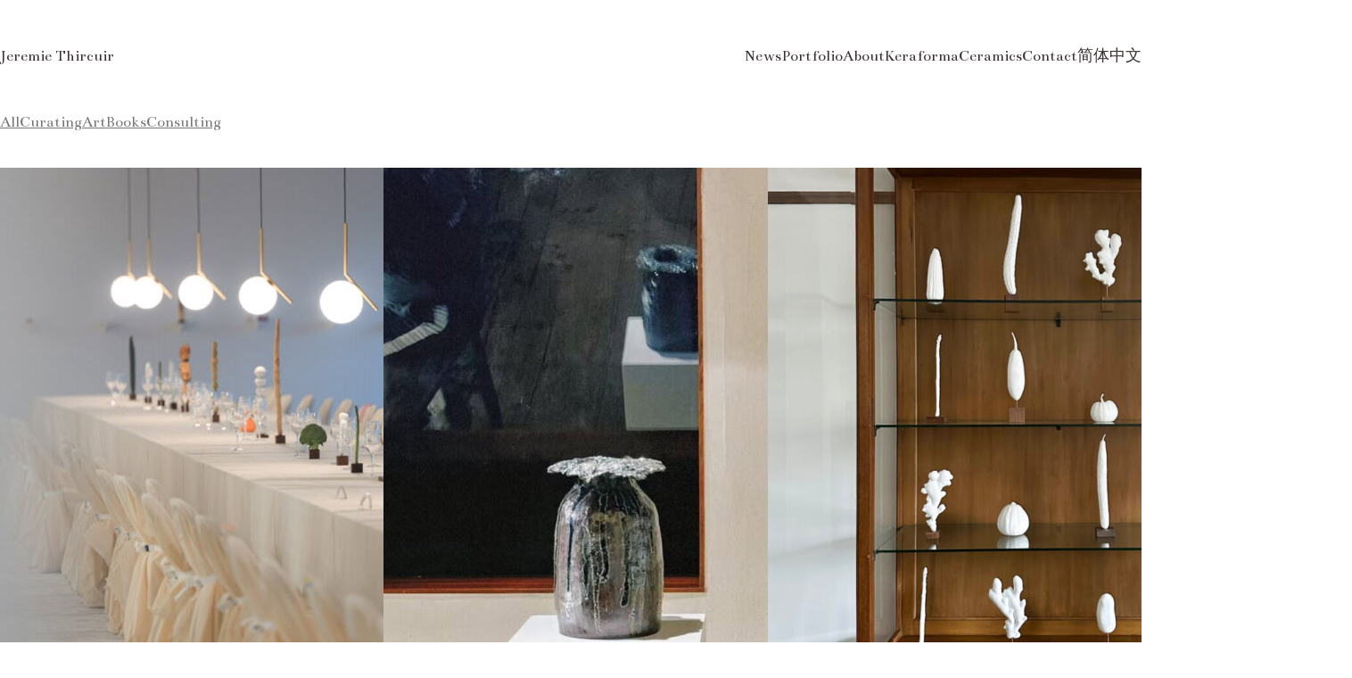

--- FILE ---
content_type: text/html; charset=UTF-8
request_url: https://www.jeremiethircuir.com/
body_size: 25681
content:
<!DOCTYPE html>
<html class="no-js" lang="en-US">
<head>
	<meta charset="UTF-8">
	<meta name="viewport" content="width=device-width, initial-scale=1, minimum-scale=1">

	<title>Jeremie Thircuir </title>
<link rel="preconnect" href="https://fonts.googleapis.com">
<link rel="preconnect" href="https://fonts.gstatic.com" crossorigin>
<link rel="preload" href="https://fonts.gstatic.com/s/bentham/v11/VdGeAZQPEpYfmHglGWsxCbSJ7y8.woff2" as="font" type="font/woff2" crossorigin>
<meta name='robots' content='max-image-preview:large' />
<link rel="alternate" hreflang="en" href="https://www.jeremiethircuir.com/" />
<link rel="alternate" hreflang="zh-hans" href="https://www.jeremiethircuir.com/?lang=zh-hans" />
<link rel="alternate" hreflang="x-default" href="https://www.jeremiethircuir.com/" />
<link rel='dns-prefetch' href='//fonts.googleapis.com' />
<link rel="alternate" type="application/rss+xml" title="Jeremie Thircuir  &raquo; Feed" href="https://www.jeremiethircuir.com/?feed=rss2" />
<link rel="alternate" type="application/rss+xml" title="Jeremie Thircuir  &raquo; Comments Feed" href="https://www.jeremiethircuir.com/?feed=comments-rss2" />
<link rel="alternate" title="oEmbed (JSON)" type="application/json+oembed" href="https://www.jeremiethircuir.com/index.php?rest_route=%2Foembed%2F1.0%2Fembed&#038;url=https%3A%2F%2Fwww.jeremiethircuir.com%2F" />
<link rel="alternate" title="oEmbed (XML)" type="text/xml+oembed" href="https://www.jeremiethircuir.com/index.php?rest_route=%2Foembed%2F1.0%2Fembed&#038;url=https%3A%2F%2Fwww.jeremiethircuir.com%2F&#038;format=xml" />
	<meta property="og:type" content="article">
	<meta property="og:title" content="Projects">
	<meta property="og:url" content="https://www.jeremiethircuir.com/">
	<meta property="og:site_name" content="Jeremie Thircuir ">

	
			<meta property="og:image" content="https://www.jeremiethircuir.com/wp-content/uploads/2017/03/9789881607959.in02-copie.jpg">
		<link itemprop="image" href="https://www.jeremiethircuir.com/wp-content/uploads/2017/03/9789881607959.in02-copie.jpg">

					<!--
			<PageMap>
			<DataObject type="thumbnail">
				<Attribute name="src" value="https://www.jeremiethircuir.com/wp-content/uploads/2017/03/9789881607959.in02-copie-150x150.jpg"/>
				<Attribute name="width" value="150"/>
				<Attribute name="height" value="150"/>
			</DataObject>
			</PageMap>
		-->
		
				<!-- This site uses the Google Analytics by MonsterInsights plugin v9.11.1 - Using Analytics tracking - https://www.monsterinsights.com/ -->
							<script src="//www.googletagmanager.com/gtag/js?id=G-RVYF761XYC"  data-cfasync="false" data-wpfc-render="false" type="text/javascript" async></script>
			<script data-cfasync="false" data-wpfc-render="false" type="text/javascript">
				var mi_version = '9.11.1';
				var mi_track_user = true;
				var mi_no_track_reason = '';
								var MonsterInsightsDefaultLocations = {"page_location":"https:\/\/www.jeremiethircuir.com\/"};
								if ( typeof MonsterInsightsPrivacyGuardFilter === 'function' ) {
					var MonsterInsightsLocations = (typeof MonsterInsightsExcludeQuery === 'object') ? MonsterInsightsPrivacyGuardFilter( MonsterInsightsExcludeQuery ) : MonsterInsightsPrivacyGuardFilter( MonsterInsightsDefaultLocations );
				} else {
					var MonsterInsightsLocations = (typeof MonsterInsightsExcludeQuery === 'object') ? MonsterInsightsExcludeQuery : MonsterInsightsDefaultLocations;
				}

								var disableStrs = [
										'ga-disable-G-RVYF761XYC',
									];

				/* Function to detect opted out users */
				function __gtagTrackerIsOptedOut() {
					for (var index = 0; index < disableStrs.length; index++) {
						if (document.cookie.indexOf(disableStrs[index] + '=true') > -1) {
							return true;
						}
					}

					return false;
				}

				/* Disable tracking if the opt-out cookie exists. */
				if (__gtagTrackerIsOptedOut()) {
					for (var index = 0; index < disableStrs.length; index++) {
						window[disableStrs[index]] = true;
					}
				}

				/* Opt-out function */
				function __gtagTrackerOptout() {
					for (var index = 0; index < disableStrs.length; index++) {
						document.cookie = disableStrs[index] + '=true; expires=Thu, 31 Dec 2099 23:59:59 UTC; path=/';
						window[disableStrs[index]] = true;
					}
				}

				if ('undefined' === typeof gaOptout) {
					function gaOptout() {
						__gtagTrackerOptout();
					}
				}
								window.dataLayer = window.dataLayer || [];

				window.MonsterInsightsDualTracker = {
					helpers: {},
					trackers: {},
				};
				if (mi_track_user) {
					function __gtagDataLayer() {
						dataLayer.push(arguments);
					}

					function __gtagTracker(type, name, parameters) {
						if (!parameters) {
							parameters = {};
						}

						if (parameters.send_to) {
							__gtagDataLayer.apply(null, arguments);
							return;
						}

						if (type === 'event') {
														parameters.send_to = monsterinsights_frontend.v4_id;
							var hookName = name;
							if (typeof parameters['event_category'] !== 'undefined') {
								hookName = parameters['event_category'] + ':' + name;
							}

							if (typeof MonsterInsightsDualTracker.trackers[hookName] !== 'undefined') {
								MonsterInsightsDualTracker.trackers[hookName](parameters);
							} else {
								__gtagDataLayer('event', name, parameters);
							}
							
						} else {
							__gtagDataLayer.apply(null, arguments);
						}
					}

					__gtagTracker('js', new Date());
					__gtagTracker('set', {
						'developer_id.dZGIzZG': true,
											});
					if ( MonsterInsightsLocations.page_location ) {
						__gtagTracker('set', MonsterInsightsLocations);
					}
										__gtagTracker('config', 'G-RVYF761XYC', {"forceSSL":"true","link_attribution":"true"} );
										window.gtag = __gtagTracker;										(function () {
						/* https://developers.google.com/analytics/devguides/collection/analyticsjs/ */
						/* ga and __gaTracker compatibility shim. */
						var noopfn = function () {
							return null;
						};
						var newtracker = function () {
							return new Tracker();
						};
						var Tracker = function () {
							return null;
						};
						var p = Tracker.prototype;
						p.get = noopfn;
						p.set = noopfn;
						p.send = function () {
							var args = Array.prototype.slice.call(arguments);
							args.unshift('send');
							__gaTracker.apply(null, args);
						};
						var __gaTracker = function () {
							var len = arguments.length;
							if (len === 0) {
								return;
							}
							var f = arguments[len - 1];
							if (typeof f !== 'object' || f === null || typeof f.hitCallback !== 'function') {
								if ('send' === arguments[0]) {
									var hitConverted, hitObject = false, action;
									if ('event' === arguments[1]) {
										if ('undefined' !== typeof arguments[3]) {
											hitObject = {
												'eventAction': arguments[3],
												'eventCategory': arguments[2],
												'eventLabel': arguments[4],
												'value': arguments[5] ? arguments[5] : 1,
											}
										}
									}
									if ('pageview' === arguments[1]) {
										if ('undefined' !== typeof arguments[2]) {
											hitObject = {
												'eventAction': 'page_view',
												'page_path': arguments[2],
											}
										}
									}
									if (typeof arguments[2] === 'object') {
										hitObject = arguments[2];
									}
									if (typeof arguments[5] === 'object') {
										Object.assign(hitObject, arguments[5]);
									}
									if ('undefined' !== typeof arguments[1].hitType) {
										hitObject = arguments[1];
										if ('pageview' === hitObject.hitType) {
											hitObject.eventAction = 'page_view';
										}
									}
									if (hitObject) {
										action = 'timing' === arguments[1].hitType ? 'timing_complete' : hitObject.eventAction;
										hitConverted = mapArgs(hitObject);
										__gtagTracker('event', action, hitConverted);
									}
								}
								return;
							}

							function mapArgs(args) {
								var arg, hit = {};
								var gaMap = {
									'eventCategory': 'event_category',
									'eventAction': 'event_action',
									'eventLabel': 'event_label',
									'eventValue': 'event_value',
									'nonInteraction': 'non_interaction',
									'timingCategory': 'event_category',
									'timingVar': 'name',
									'timingValue': 'value',
									'timingLabel': 'event_label',
									'page': 'page_path',
									'location': 'page_location',
									'title': 'page_title',
									'referrer' : 'page_referrer',
								};
								for (arg in args) {
																		if (!(!args.hasOwnProperty(arg) || !gaMap.hasOwnProperty(arg))) {
										hit[gaMap[arg]] = args[arg];
									} else {
										hit[arg] = args[arg];
									}
								}
								return hit;
							}

							try {
								f.hitCallback();
							} catch (ex) {
							}
						};
						__gaTracker.create = newtracker;
						__gaTracker.getByName = newtracker;
						__gaTracker.getAll = function () {
							return [];
						};
						__gaTracker.remove = noopfn;
						__gaTracker.loaded = true;
						window['__gaTracker'] = __gaTracker;
					})();
									} else {
										console.log("");
					(function () {
						function __gtagTracker() {
							return null;
						}

						window['__gtagTracker'] = __gtagTracker;
						window['gtag'] = __gtagTracker;
					})();
									}
			</script>
							<!-- / Google Analytics by MonsterInsights -->
		<style id='wp-img-auto-sizes-contain-inline-css'>
img:is([sizes=auto i],[sizes^="auto," i]){contain-intrinsic-size:3000px 1500px}
/*# sourceURL=wp-img-auto-sizes-contain-inline-css */
</style>
<style id='wp-emoji-styles-inline-css'>

	img.wp-smiley, img.emoji {
		display: inline !important;
		border: none !important;
		box-shadow: none !important;
		height: 1em !important;
		width: 1em !important;
		margin: 0 0.07em !important;
		vertical-align: -0.1em !important;
		background: none !important;
		padding: 0 !important;
	}
/*# sourceURL=wp-emoji-styles-inline-css */
</style>
<link rel='stylesheet' id='wp-block-library-css' href='https://www.jeremiethircuir.com/wp-includes/css/dist/block-library/style.min.css?ver=6.9' media='all' />
<style id='wp-block-library-theme-inline-css'>
.wp-block-audio :where(figcaption){color:#555;font-size:13px;text-align:center}.is-dark-theme .wp-block-audio :where(figcaption){color:#ffffffa6}.wp-block-audio{margin:0 0 1em}.wp-block-code{border:1px solid #ccc;border-radius:4px;font-family:Menlo,Consolas,monaco,monospace;padding:.8em 1em}.wp-block-embed :where(figcaption){color:#555;font-size:13px;text-align:center}.is-dark-theme .wp-block-embed :where(figcaption){color:#ffffffa6}.wp-block-embed{margin:0 0 1em}.blocks-gallery-caption{color:#555;font-size:13px;text-align:center}.is-dark-theme .blocks-gallery-caption{color:#ffffffa6}:root :where(.wp-block-image figcaption){color:#555;font-size:13px;text-align:center}.is-dark-theme :root :where(.wp-block-image figcaption){color:#ffffffa6}.wp-block-image{margin:0 0 1em}.wp-block-pullquote{border-bottom:4px solid;border-top:4px solid;color:currentColor;margin-bottom:1.75em}.wp-block-pullquote :where(cite),.wp-block-pullquote :where(footer),.wp-block-pullquote__citation{color:currentColor;font-size:.8125em;font-style:normal;text-transform:uppercase}.wp-block-quote{border-left:.25em solid;margin:0 0 1.75em;padding-left:1em}.wp-block-quote cite,.wp-block-quote footer{color:currentColor;font-size:.8125em;font-style:normal;position:relative}.wp-block-quote:where(.has-text-align-right){border-left:none;border-right:.25em solid;padding-left:0;padding-right:1em}.wp-block-quote:where(.has-text-align-center){border:none;padding-left:0}.wp-block-quote.is-large,.wp-block-quote.is-style-large,.wp-block-quote:where(.is-style-plain){border:none}.wp-block-search .wp-block-search__label{font-weight:700}.wp-block-search__button{border:1px solid #ccc;padding:.375em .625em}:where(.wp-block-group.has-background){padding:1.25em 2.375em}.wp-block-separator.has-css-opacity{opacity:.4}.wp-block-separator{border:none;border-bottom:2px solid;margin-left:auto;margin-right:auto}.wp-block-separator.has-alpha-channel-opacity{opacity:1}.wp-block-separator:not(.is-style-wide):not(.is-style-dots){width:100px}.wp-block-separator.has-background:not(.is-style-dots){border-bottom:none;height:1px}.wp-block-separator.has-background:not(.is-style-wide):not(.is-style-dots){height:2px}.wp-block-table{margin:0 0 1em}.wp-block-table td,.wp-block-table th{word-break:normal}.wp-block-table :where(figcaption){color:#555;font-size:13px;text-align:center}.is-dark-theme .wp-block-table :where(figcaption){color:#ffffffa6}.wp-block-video :where(figcaption){color:#555;font-size:13px;text-align:center}.is-dark-theme .wp-block-video :where(figcaption){color:#ffffffa6}.wp-block-video{margin:0 0 1em}:root :where(.wp-block-template-part.has-background){margin-bottom:0;margin-top:0;padding:1.25em 2.375em}
/*# sourceURL=/wp-includes/css/dist/block-library/theme.min.css */
</style>
<link rel='stylesheet' id='typolab-bentham-font-7-css' href='https://fonts.googleapis.com/css2?family=Bentham&#038;display=swap&#038;ver=4.5.2' media='all' />
<style id='global-styles-inline-css'>
:root{--wp--preset--aspect-ratio--square: 1;--wp--preset--aspect-ratio--4-3: 4/3;--wp--preset--aspect-ratio--3-4: 3/4;--wp--preset--aspect-ratio--3-2: 3/2;--wp--preset--aspect-ratio--2-3: 2/3;--wp--preset--aspect-ratio--16-9: 16/9;--wp--preset--aspect-ratio--9-16: 9/16;--wp--preset--color--black: #000000;--wp--preset--color--cyan-bluish-gray: #abb8c3;--wp--preset--color--white: #ffffff;--wp--preset--color--pale-pink: #f78da7;--wp--preset--color--vivid-red: #cf2e2e;--wp--preset--color--luminous-vivid-orange: #ff6900;--wp--preset--color--luminous-vivid-amber: #fcb900;--wp--preset--color--light-green-cyan: #7bdcb5;--wp--preset--color--vivid-green-cyan: #00d084;--wp--preset--color--pale-cyan-blue: #8ed1fc;--wp--preset--color--vivid-cyan-blue: #0693e3;--wp--preset--color--vivid-purple: #9b51e0;--wp--preset--color--color-1: #0a0002;--wp--preset--color--color-2: #090002;--wp--preset--color--color-3: #777777;--wp--preset--color--color-4: #3a3030;--wp--preset--color--color-5: #eeeeee;--wp--preset--color--color-6: #fafafa;--wp--preset--color--color-7: #ffffff;--wp--preset--color--color-8: #EEEEEE;--wp--preset--gradient--vivid-cyan-blue-to-vivid-purple: linear-gradient(135deg,rgb(6,147,227) 0%,rgb(155,81,224) 100%);--wp--preset--gradient--light-green-cyan-to-vivid-green-cyan: linear-gradient(135deg,rgb(122,220,180) 0%,rgb(0,208,130) 100%);--wp--preset--gradient--luminous-vivid-amber-to-luminous-vivid-orange: linear-gradient(135deg,rgb(252,185,0) 0%,rgb(255,105,0) 100%);--wp--preset--gradient--luminous-vivid-orange-to-vivid-red: linear-gradient(135deg,rgb(255,105,0) 0%,rgb(207,46,46) 100%);--wp--preset--gradient--very-light-gray-to-cyan-bluish-gray: linear-gradient(135deg,rgb(238,238,238) 0%,rgb(169,184,195) 100%);--wp--preset--gradient--cool-to-warm-spectrum: linear-gradient(135deg,rgb(74,234,220) 0%,rgb(151,120,209) 20%,rgb(207,42,186) 40%,rgb(238,44,130) 60%,rgb(251,105,98) 80%,rgb(254,248,76) 100%);--wp--preset--gradient--blush-light-purple: linear-gradient(135deg,rgb(255,206,236) 0%,rgb(152,150,240) 100%);--wp--preset--gradient--blush-bordeaux: linear-gradient(135deg,rgb(254,205,165) 0%,rgb(254,45,45) 50%,rgb(107,0,62) 100%);--wp--preset--gradient--luminous-dusk: linear-gradient(135deg,rgb(255,203,112) 0%,rgb(199,81,192) 50%,rgb(65,88,208) 100%);--wp--preset--gradient--pale-ocean: linear-gradient(135deg,rgb(255,245,203) 0%,rgb(182,227,212) 50%,rgb(51,167,181) 100%);--wp--preset--gradient--electric-grass: linear-gradient(135deg,rgb(202,248,128) 0%,rgb(113,206,126) 100%);--wp--preset--gradient--midnight: linear-gradient(135deg,rgb(2,3,129) 0%,rgb(40,116,252) 100%);--wp--preset--font-size--small: 13px;--wp--preset--font-size--medium: 20px;--wp--preset--font-size--large: 36px;--wp--preset--font-size--x-large: 42px;--wp--preset--spacing--20: min(1.129vw, calc(var(--k-block-spacing-base) / 2));--wp--preset--spacing--30: min(1.736vw, calc(var(--k-block-spacing-base) / 1.3));--wp--preset--spacing--40: min(2.258vw, var(--k-block-spacing-base));--wp--preset--spacing--50: min(2.935vw, calc(var(--k-block-spacing-base) * 1.3));--wp--preset--spacing--60: min(4.516vw, calc(var(--k-block-spacing-base) * 2));--wp--preset--spacing--70: min(9.032vw, calc(var(--k-block-spacing-base) * 4));--wp--preset--spacing--80: 5.06rem;--wp--preset--spacing--10: min(0.564vw, calc(var(--k-block-spacing-base) / 4));--wp--preset--shadow--natural: 6px 6px 9px rgba(0, 0, 0, 0.2);--wp--preset--shadow--deep: 12px 12px 50px rgba(0, 0, 0, 0.4);--wp--preset--shadow--sharp: 6px 6px 0px rgba(0, 0, 0, 0.2);--wp--preset--shadow--outlined: 6px 6px 0px -3px rgb(255, 255, 255), 6px 6px rgb(0, 0, 0);--wp--preset--shadow--crisp: 6px 6px 0px rgb(0, 0, 0);}:root { --wp--style--global--content-size: var(--k-container-max-width);--wp--style--global--wide-size: calc(var(--k-container-max-width) + var(--k-wide-align-offset) * 2); }:where(body) { margin: 0; }.wp-site-blocks > .alignleft { float: left; margin-right: 2em; }.wp-site-blocks > .alignright { float: right; margin-left: 2em; }.wp-site-blocks > .aligncenter { justify-content: center; margin-left: auto; margin-right: auto; }:where(.wp-site-blocks) > * { margin-block-start: 24px; margin-block-end: 0; }:where(.wp-site-blocks) > :first-child { margin-block-start: 0; }:where(.wp-site-blocks) > :last-child { margin-block-end: 0; }:root { --wp--style--block-gap: 24px; }:root :where(.is-layout-flow) > :first-child{margin-block-start: 0;}:root :where(.is-layout-flow) > :last-child{margin-block-end: 0;}:root :where(.is-layout-flow) > *{margin-block-start: 24px;margin-block-end: 0;}:root :where(.is-layout-constrained) > :first-child{margin-block-start: 0;}:root :where(.is-layout-constrained) > :last-child{margin-block-end: 0;}:root :where(.is-layout-constrained) > *{margin-block-start: 24px;margin-block-end: 0;}:root :where(.is-layout-flex){gap: 24px;}:root :where(.is-layout-grid){gap: 24px;}.is-layout-flow > .alignleft{float: left;margin-inline-start: 0;margin-inline-end: 2em;}.is-layout-flow > .alignright{float: right;margin-inline-start: 2em;margin-inline-end: 0;}.is-layout-flow > .aligncenter{margin-left: auto !important;margin-right: auto !important;}.is-layout-constrained > .alignleft{float: left;margin-inline-start: 0;margin-inline-end: 2em;}.is-layout-constrained > .alignright{float: right;margin-inline-start: 2em;margin-inline-end: 0;}.is-layout-constrained > .aligncenter{margin-left: auto !important;margin-right: auto !important;}.is-layout-constrained > :where(:not(.alignleft):not(.alignright):not(.alignfull)){max-width: var(--wp--style--global--content-size);margin-left: auto !important;margin-right: auto !important;}.is-layout-constrained > .alignwide{max-width: var(--wp--style--global--wide-size);}body .is-layout-flex{display: flex;}.is-layout-flex{flex-wrap: wrap;align-items: center;}.is-layout-flex > :is(*, div){margin: 0;}body .is-layout-grid{display: grid;}.is-layout-grid > :is(*, div){margin: 0;}body{padding-top: 0px;padding-right: 0px;padding-bottom: 0px;padding-left: 0px;}a:where(:not(.wp-element-button)){text-decoration: underline;}:root :where(.wp-element-button, .wp-block-button__link){background-color: #32373c;border-width: 0;color: #fff;font-family: inherit;font-size: inherit;font-style: inherit;font-weight: inherit;letter-spacing: inherit;line-height: inherit;padding-top: calc(0.667em + 2px);padding-right: calc(1.333em + 2px);padding-bottom: calc(0.667em + 2px);padding-left: calc(1.333em + 2px);text-decoration: none;text-transform: inherit;}.has-black-color{color: var(--wp--preset--color--black) !important;}.has-cyan-bluish-gray-color{color: var(--wp--preset--color--cyan-bluish-gray) !important;}.has-white-color{color: var(--wp--preset--color--white) !important;}.has-pale-pink-color{color: var(--wp--preset--color--pale-pink) !important;}.has-vivid-red-color{color: var(--wp--preset--color--vivid-red) !important;}.has-luminous-vivid-orange-color{color: var(--wp--preset--color--luminous-vivid-orange) !important;}.has-luminous-vivid-amber-color{color: var(--wp--preset--color--luminous-vivid-amber) !important;}.has-light-green-cyan-color{color: var(--wp--preset--color--light-green-cyan) !important;}.has-vivid-green-cyan-color{color: var(--wp--preset--color--vivid-green-cyan) !important;}.has-pale-cyan-blue-color{color: var(--wp--preset--color--pale-cyan-blue) !important;}.has-vivid-cyan-blue-color{color: var(--wp--preset--color--vivid-cyan-blue) !important;}.has-vivid-purple-color{color: var(--wp--preset--color--vivid-purple) !important;}.has-color-1-color{color: var(--wp--preset--color--color-1) !important;}.has-color-2-color{color: var(--wp--preset--color--color-2) !important;}.has-color-3-color{color: var(--wp--preset--color--color-3) !important;}.has-color-4-color{color: var(--wp--preset--color--color-4) !important;}.has-color-5-color{color: var(--wp--preset--color--color-5) !important;}.has-color-6-color{color: var(--wp--preset--color--color-6) !important;}.has-color-7-color{color: var(--wp--preset--color--color-7) !important;}.has-color-8-color{color: var(--wp--preset--color--color-8) !important;}.has-black-background-color{background-color: var(--wp--preset--color--black) !important;}.has-cyan-bluish-gray-background-color{background-color: var(--wp--preset--color--cyan-bluish-gray) !important;}.has-white-background-color{background-color: var(--wp--preset--color--white) !important;}.has-pale-pink-background-color{background-color: var(--wp--preset--color--pale-pink) !important;}.has-vivid-red-background-color{background-color: var(--wp--preset--color--vivid-red) !important;}.has-luminous-vivid-orange-background-color{background-color: var(--wp--preset--color--luminous-vivid-orange) !important;}.has-luminous-vivid-amber-background-color{background-color: var(--wp--preset--color--luminous-vivid-amber) !important;}.has-light-green-cyan-background-color{background-color: var(--wp--preset--color--light-green-cyan) !important;}.has-vivid-green-cyan-background-color{background-color: var(--wp--preset--color--vivid-green-cyan) !important;}.has-pale-cyan-blue-background-color{background-color: var(--wp--preset--color--pale-cyan-blue) !important;}.has-vivid-cyan-blue-background-color{background-color: var(--wp--preset--color--vivid-cyan-blue) !important;}.has-vivid-purple-background-color{background-color: var(--wp--preset--color--vivid-purple) !important;}.has-color-1-background-color{background-color: var(--wp--preset--color--color-1) !important;}.has-color-2-background-color{background-color: var(--wp--preset--color--color-2) !important;}.has-color-3-background-color{background-color: var(--wp--preset--color--color-3) !important;}.has-color-4-background-color{background-color: var(--wp--preset--color--color-4) !important;}.has-color-5-background-color{background-color: var(--wp--preset--color--color-5) !important;}.has-color-6-background-color{background-color: var(--wp--preset--color--color-6) !important;}.has-color-7-background-color{background-color: var(--wp--preset--color--color-7) !important;}.has-color-8-background-color{background-color: var(--wp--preset--color--color-8) !important;}.has-black-border-color{border-color: var(--wp--preset--color--black) !important;}.has-cyan-bluish-gray-border-color{border-color: var(--wp--preset--color--cyan-bluish-gray) !important;}.has-white-border-color{border-color: var(--wp--preset--color--white) !important;}.has-pale-pink-border-color{border-color: var(--wp--preset--color--pale-pink) !important;}.has-vivid-red-border-color{border-color: var(--wp--preset--color--vivid-red) !important;}.has-luminous-vivid-orange-border-color{border-color: var(--wp--preset--color--luminous-vivid-orange) !important;}.has-luminous-vivid-amber-border-color{border-color: var(--wp--preset--color--luminous-vivid-amber) !important;}.has-light-green-cyan-border-color{border-color: var(--wp--preset--color--light-green-cyan) !important;}.has-vivid-green-cyan-border-color{border-color: var(--wp--preset--color--vivid-green-cyan) !important;}.has-pale-cyan-blue-border-color{border-color: var(--wp--preset--color--pale-cyan-blue) !important;}.has-vivid-cyan-blue-border-color{border-color: var(--wp--preset--color--vivid-cyan-blue) !important;}.has-vivid-purple-border-color{border-color: var(--wp--preset--color--vivid-purple) !important;}.has-color-1-border-color{border-color: var(--wp--preset--color--color-1) !important;}.has-color-2-border-color{border-color: var(--wp--preset--color--color-2) !important;}.has-color-3-border-color{border-color: var(--wp--preset--color--color-3) !important;}.has-color-4-border-color{border-color: var(--wp--preset--color--color-4) !important;}.has-color-5-border-color{border-color: var(--wp--preset--color--color-5) !important;}.has-color-6-border-color{border-color: var(--wp--preset--color--color-6) !important;}.has-color-7-border-color{border-color: var(--wp--preset--color--color-7) !important;}.has-color-8-border-color{border-color: var(--wp--preset--color--color-8) !important;}.has-vivid-cyan-blue-to-vivid-purple-gradient-background{background: var(--wp--preset--gradient--vivid-cyan-blue-to-vivid-purple) !important;}.has-light-green-cyan-to-vivid-green-cyan-gradient-background{background: var(--wp--preset--gradient--light-green-cyan-to-vivid-green-cyan) !important;}.has-luminous-vivid-amber-to-luminous-vivid-orange-gradient-background{background: var(--wp--preset--gradient--luminous-vivid-amber-to-luminous-vivid-orange) !important;}.has-luminous-vivid-orange-to-vivid-red-gradient-background{background: var(--wp--preset--gradient--luminous-vivid-orange-to-vivid-red) !important;}.has-very-light-gray-to-cyan-bluish-gray-gradient-background{background: var(--wp--preset--gradient--very-light-gray-to-cyan-bluish-gray) !important;}.has-cool-to-warm-spectrum-gradient-background{background: var(--wp--preset--gradient--cool-to-warm-spectrum) !important;}.has-blush-light-purple-gradient-background{background: var(--wp--preset--gradient--blush-light-purple) !important;}.has-blush-bordeaux-gradient-background{background: var(--wp--preset--gradient--blush-bordeaux) !important;}.has-luminous-dusk-gradient-background{background: var(--wp--preset--gradient--luminous-dusk) !important;}.has-pale-ocean-gradient-background{background: var(--wp--preset--gradient--pale-ocean) !important;}.has-electric-grass-gradient-background{background: var(--wp--preset--gradient--electric-grass) !important;}.has-midnight-gradient-background{background: var(--wp--preset--gradient--midnight) !important;}.has-small-font-size{font-size: var(--wp--preset--font-size--small) !important;}.has-medium-font-size{font-size: var(--wp--preset--font-size--medium) !important;}.has-large-font-size{font-size: var(--wp--preset--font-size--large) !important;}.has-x-large-font-size{font-size: var(--wp--preset--font-size--x-large) !important;}
:root :where(.wp-block-pullquote){font-size: 1.5em;line-height: 1.6;}
/*# sourceURL=global-styles-inline-css */
</style>
<link rel='stylesheet' id='layerslider-css' href='https://www.jeremiethircuir.com/wp-content/plugins/LayerSlider/static/css/layerslider.css?ver=5.6.8' media='all' />
<link rel='stylesheet' id='ls-google-fonts-css' href='https://fonts.googleapis.com/css?family=Lato:100,300,regular,700,900%7COpen+Sans:300%7CIndie+Flower:regular%7COswald:300,regular,700&#038;subset=latin%2Clatin-ext' media='all' />
<link rel='stylesheet' id='sr7css-css' href='//www.jeremiethircuir.com/wp-content/plugins/revslider/public/css/sr7.css?ver=6.7.34' media='all' />
<link rel='stylesheet' id='wpml-legacy-horizontal-list-0-css' href='https://www.jeremiethircuir.com/wp-content/plugins/sitepress-multilingual-cms/templates/language-switchers/legacy-list-horizontal/style.min.css?ver=1' media='all' />
<link rel='stylesheet' id='wpml-menu-item-0-css' href='https://www.jeremiethircuir.com/wp-content/plugins/sitepress-multilingual-cms/templates/language-switchers/menu-item/style.min.css?ver=1' media='all' />
<link rel='stylesheet' id='kalium-theme-bootstrap-css' href='https://www.jeremiethircuir.com/wp-content/themes/kalium/assets/css/bootstrap.min.css?ver=4.5.2.1767792478' media='all' />
<link rel='stylesheet' id='kalium-theme-base-css' href='https://www.jeremiethircuir.com/wp-content/themes/kalium/assets/css/base.min.css?ver=4.5.2.1767792478' media='all' />
<link rel='stylesheet' id='kalium-theme-portfolio-css' href='https://www.jeremiethircuir.com/wp-content/themes/kalium/assets/css/portfolio.min.css?ver=4.5.2.1767792478' media='all' />
<link rel='stylesheet' id='kalium-theme-elementor-css' href='https://www.jeremiethircuir.com/wp-content/themes/kalium/assets/css/elementor.min.css?ver=4.5.2.1767792478' media='all' />
<link rel='stylesheet' id='kalium-theme-wpbakery-css' href='https://www.jeremiethircuir.com/wp-content/themes/kalium/assets/css/wpbakery.min.css?ver=4.5.2.1767792478' media='all' />
<link rel='stylesheet' id='kalium-theme-icons-default-css' href='https://www.jeremiethircuir.com/wp-content/themes/kalium/assets/icons/main.min.css?ver=4.5.2.1767792478' media='all' />
<link rel='stylesheet' id='kalium-theme-style-css' href='https://www.jeremiethircuir.com/wp-content/themes/kalium/style.css?ver=4.5.2.1767792478' media='all' />
<script type="text/javascript">
/* <![CDATA[ */
/**
 * @package kalium
 * @version 4.5.2
 * @author  Laborator
 * @see     {@link https://kaliumtheme.com}
 * @build   1767786256
 */
!function(){"use strict";const n="kalium",o=`dataLayer${(n=>{const o="0123456789abcdef";let t="";for(let a=0;a<n;a++){const n=Math.floor(16*Math.random());t+=o.charAt(n)}return t})(6)}`;window[o]=window[o]||[],window[n]=function(){window[o].push(arguments)},window.labThemeAPI=n,window.labThemeDataLayer=o}();

/* ]]> */
</script>
<script type="text/javascript">
/* <![CDATA[ */
var ajaxurl = ajaxurl || "https:\/\/www.jeremiethircuir.com\/wp-admin\/admin-ajax.php";
var icl_language_code = "en";
/* ]]> */
</script>
	<script>
		document.addEventListener("load",(function(e){if("loading"===document.readyState&&"IMG"===e.target.tagName&&e.target.complete){var t=e.target.parentElement;"PICTURE"===t.tagName&&(t=t.parentElement),t.classList.contains("image-placeholder")&&t.classList.add("loaded")}}),!0);
	</script>
	<script>window.wpb_disable_full_width_row_js = true</script><script type="text/javascript">
/* <![CDATA[ */
kalium( 'set', 'mediaPlayer', {"handler":"kalium-videojs","options":{"autoplay":"no","loop":false,"skin":"minimal","useDefaultYouTubePlayer":false,"libraryLoadStrategy":"viewport"}} );
/* ]]> */
</script>

<style data-font-appearance-settings>.site-header .top-header-bar {
	font-size: 14px;
}</style><style data-custom-selectors>.font-7 {font-family:"Bentham";font-style:normal;font-weight:normal}h1, h2, h3, h4, h5, h6 {font-family:"Bentham";font-style:normal;font-weight:normal}.main-header.menu-type-standard-menu .standard-menu-container div.menu>ul>li>a, .main-header.menu-type-standard-menu .standard-menu-container ul.menu>li>a, .main-header.menu-type-standard-menu .standard-menu-container div.menu>ul ul li a, .main-header.menu-type-standard-menu .standard-menu-container ul.menu ul li a {font-family:"Bentham";font-style:normal;font-weight:normal}.main-header.menu-type-full-bg-menu .full-screen-menu nav ul li a, .main-header.menu-type-full-bg-menu .full-screen-menu nav div.menu>ul ul li a, .main-header.menu-type-full-bg-menu .full-screen-menu nav ul.menu ul li a {font-family:"Bentham";font-style:normal;font-weight:normal}.top-menu-container .top-menu ul li a, .top-menu div.menu>ul>li ul>li>a, .top-menu ul.menu>li ul>li>a, .top-menu-container .widget h3, .top-menu-container .widget, .top-menu-container .widget p, .top-menu-container .widget div {font-family:"Bentham";font-style:normal;font-weight:normal}.mobile-menu-wrapper .mobile-menu-container div.menu>ul>li>a, .mobile-menu-wrapper .mobile-menu-container ul.menu>li>a, .mobile-menu-wrapper .mobile-menu-container .cart-icon-link-mobile-container a, .mobile-menu-wrapper .mobile-menu-container .search-form input, .mobile-menu-wrapper .mobile-menu-container div.menu>ul>li ul>li>a, .mobile-menu-wrapper .mobile-menu-container ul.menu>li ul>li>a {font-family:"Bentham";font-style:normal;font-weight:normal}.site-footer .footer-widgets .widget h1, .site-footer .footer-widgets .widget h2, .site-footer .footer-widgets .widget h3, .site-footer .footer-widgets .widget .textwidget, .site-footer .footer-widgets .widget p, .copyrights, .site-footer .footer-bottom-content a, .site-footer .footer-bottom-content p {font-family:"Bentham";font-style:normal;font-weight:normal}.portfolio-holder .thumb .hover-state .info h3, .portfolio-holder .item-box .info h3, .portfolio-holder .thumb .hover-state .info p, .single-portfolio-holder .title h1, .single-portfolio-holder.portfolio-type-5 .portfolio-description-container .portfolio-description-showinfo h3, .single-portfolio-holder .section-title p, .portfolio-description-showinfo p, .single-portfolio-holder .details .project-description p, .gallery-item-description .post-formatting p, .single-portfolio-holder .details .services h3, .single-portfolio-holder .details .services ul li, .single-portfolio-holder .details .link {font-family:"Bentham";font-style:normal;font-weight:normal}.blog-posts .box-holder .post-info h2, .wpb_wrapper .lab-blog-posts .blog-post-entry .blog-post-content-container .blog-post-title, .single-blog-holder .blog-title h1, .blog-post-excerpt p, .post-info p, .blog-content-holder .post-content {font-family:"Bentham";font-style:normal;font-weight:normal}.woocommerce .product .item-info h3 a, .woocommerce .product .item-info .price ins, .woocommerce .product .item-info .price>.amount, .woocommerce .item-info h1, .woocommerce .single-product .summary .single_variation_wrap .single_variation>.price>.amount, .woocommerce .single-product .summary div[itemprop=offers]>.price>.amount, .woocommerce .product.catalog-layout-transparent-bg .item-info .product-terms a, .woocommerce .item-info p, .woocommerce .item-info .product_meta, .woocommerce .single-product .summary .variations .label label, .woocommerce .item-info .group_table .button, .woocommerce .item-info form.cart .button {font-family:"Bentham";font-style:normal;font-weight:normal}body, p, .section-title p, .single-portfolio-holder .details .project-description p {font-family:"Bentham";font-style:normal;font-weight:normal}</style>
<script type="text/javascript" src="https://www.jeremiethircuir.com/wp-content/plugins/google-analytics-for-wordpress/assets/js/frontend-gtag.min.js?ver=9.11.1" id="monsterinsights-frontend-script-js" async="async" data-wp-strategy="async"></script>
<script data-cfasync="false" data-wpfc-render="false" type="text/javascript" id='monsterinsights-frontend-script-js-extra'>/* <![CDATA[ */
var monsterinsights_frontend = {"js_events_tracking":"true","download_extensions":"doc,pdf,ppt,zip,xls,docx,pptx,xlsx","inbound_paths":"[{\"path\":\"\\\/go\\\/\",\"label\":\"affiliate\"},{\"path\":\"\\\/recommend\\\/\",\"label\":\"affiliate\"}]","home_url":"https:\/\/www.jeremiethircuir.com","hash_tracking":"false","v4_id":"G-RVYF761XYC"};/* ]]> */
</script>
<script type="text/javascript" src="https://www.jeremiethircuir.com/wp-content/plugins/LayerSlider/static/js/greensock.js?ver=1.11.8" id="greensock-js"></script>
<script type="text/javascript" src="https://www.jeremiethircuir.com/wp-includes/js/jquery/jquery.min.js?ver=3.7.1" id="jquery-core-js"></script>
<script type="text/javascript" src="https://www.jeremiethircuir.com/wp-includes/js/jquery/jquery-migrate.min.js?ver=3.4.1" id="jquery-migrate-js"></script>
<script type="text/javascript" id="layerslider-js-extra">
/* <![CDATA[ */
var LS_Meta = {"v":"5.6.8"};
//# sourceURL=layerslider-js-extra
/* ]]> */
</script>
<script type="text/javascript" src="https://www.jeremiethircuir.com/wp-content/plugins/LayerSlider/static/js/layerslider.kreaturamedia.jquery.js?ver=5.6.8" id="layerslider-js"></script>
<script type="text/javascript" src="https://www.jeremiethircuir.com/wp-content/plugins/LayerSlider/static/js/layerslider.transitions.js?ver=5.6.8" id="layerslider-transitions-js"></script>
<script type="text/javascript" data-jetpack-boost="ignore" src="//www.jeremiethircuir.com/wp-content/plugins/revslider/public/js/libs/tptools.js?ver=6.7.34" id="tp-tools-js" async="async" data-wp-strategy="async"></script>
<script type="text/javascript" data-jetpack-boost="ignore" src="//www.jeremiethircuir.com/wp-content/plugins/revslider/public/js/sr7.js?ver=6.7.34" id="sr7-js" async="async" data-wp-strategy="async"></script>
<script></script><meta name="generator" content="Powered by LayerSlider 5.6.8 - Multi-Purpose, Responsive, Parallax, Mobile-Friendly Slider Plugin for WordPress." />
<!-- LayerSlider updates and docs at: https://kreaturamedia.com/layerslider-responsive-wordpress-slider-plugin/ -->
<link rel="https://api.w.org/" href="https://www.jeremiethircuir.com/index.php?rest_route=/" /><link rel="alternate" title="JSON" type="application/json" href="https://www.jeremiethircuir.com/index.php?rest_route=/wp/v2/pages/19" /><link rel="EditURI" type="application/rsd+xml" title="RSD" href="https://www.jeremiethircuir.com/xmlrpc.php?rsd" />
<meta name="generator" content="WordPress 6.9" />
<link rel="canonical" href="https://www.jeremiethircuir.com/" />
<link rel='shortlink' href='https://www.jeremiethircuir.com/' />
<meta name="generator" content="WPML ver:4.8.6 stt:59,1;" />
<script type="text/javascript">
/* <![CDATA[ */
kalium( 'set', 'assetsUrl', 'https://www.jeremiethircuir.com/wp-content/themes/kalium/assets/' );
kalium( 'set', 'lightboxSettings', {"colorScheme":"dark","backdropImage":false,"captions":true,"fullscreen":true,"download":null,"counter":true,"hideControls":3000,"thumbnails":true,"collapseThumbnails":true,"autoplay":true,"autoplayInterval":5000,"zoom":true,"zoomScale":"","videoAutoplay":true} );
kalium( 'set', 'mobileMenuBreakpoint', 768 );
kalium( 'set', 'debugMode', false );
/* ]]> */
</script>
<style data-inline-style="mobile-menu-breakpoint">@media (min-width: 769px) {.mobile-menu,.mobile-menu-close,.mobile-menu-overlay,.header-block .header-block__item--mobile-menu-toggle{display: none;}}@media (max-width: 768px) {.header-block .header-block__item--standard-menu{display: none;}}</style>
<meta name="generator" content="Elementor 3.34.1; features: e_font_icon_svg, additional_custom_breakpoints; settings: css_print_method-external, google_font-enabled, font_display-swap">
			<style>
				.e-con.e-parent:nth-of-type(n+4):not(.e-lazyloaded):not(.e-no-lazyload),
				.e-con.e-parent:nth-of-type(n+4):not(.e-lazyloaded):not(.e-no-lazyload) * {
					background-image: none !important;
				}
				@media screen and (max-height: 1024px) {
					.e-con.e-parent:nth-of-type(n+3):not(.e-lazyloaded):not(.e-no-lazyload),
					.e-con.e-parent:nth-of-type(n+3):not(.e-lazyloaded):not(.e-no-lazyload) * {
						background-image: none !important;
					}
				}
				@media screen and (max-height: 640px) {
					.e-con.e-parent:nth-of-type(n+2):not(.e-lazyloaded):not(.e-no-lazyload),
					.e-con.e-parent:nth-of-type(n+2):not(.e-lazyloaded):not(.e-no-lazyload) * {
						background-image: none !important;
					}
				}
			</style>
			<meta name="generator" content="Powered by WPBakery Page Builder - drag and drop page builder for WordPress."/>
<link rel="preconnect" href="https://fonts.googleapis.com">
<link rel="preconnect" href="https://fonts.gstatic.com/" crossorigin>
<meta name="generator" content="Powered by Slider Revolution 6.7.34 - responsive, Mobile-Friendly Slider Plugin for WordPress with comfortable drag and drop interface." />
<style data-inline-style>.image-placeholder{--k-placeholder-bg: #eeeeee;}</style>
<style data-inline-style="link-style">/**
 * @package kalium
 * @version 4.5.2
 * @author  Laborator
 * @see     {@link https://kaliumtheme.com}
 * @build   1767786263
 */
:root{--k-ls-enabled:var(--k-on);--k-ls-hovered:var(--k-off);--k-ls-transition-duration:var(--k-transition-duration-1);--k-ls-transition-left-to-right:var(--k-ls-transition-duration),background-position 0s var(--k-ls-transition-duration);--k-ls-color-value:currentColor;--k-ls-color-hover-value:currentColor}.link-style :is(p>a,strong>a,em>a,li:not([class]) a,.link,.links>a,.all-links a):where(:not(.button)),.link-style>a{--k-uanbyxv:var(--k-ls-enabled) var(--k-ls-hovered) var(--k-ls-color-hover-value);--k-uanbyxz:var(--k-ls-enabled) var(--k-ls-color-value);--k-ls-color:var(--k-uanbyxv,var(--k-uanbyxz))}:root{--k-ls-transition-value:all var(--k-ls-transition-duration) ease-in-out}.link-style :is(p>a,strong>a,em>a,li:not([class]) a,.link,.links>a,.all-links a):where(:not(.button)),.link-style>a{--k-uanbyyw:var(--k-ls-enabled) var(--k-ls-transition-value);--k-ls-transition:var(--k-uanbyyw)}:root{--k-ls-line-thickness-value:0.09375em}.link-style :is(p>a,strong>a,em>a,li:not([class]) a,.link,.links>a,.all-links a):where(:not(.button)),.link-style>a{--k-uanbyz2:var(--k-ls-enabled) var(--k-ls-line-thickness-value);--k-ls-line-thickness:var(--k-uanbyz2)}:root{--k-ls-line-position-value:100%}.link-style :is(p>a,strong>a,em>a,li:not([class]) a,.link,.links>a,.all-links a):where(:not(.button)),.link-style>a{--k-uanbz02:var(--k-ls-enabled) var(--k-ls-line-position-value);--k-ls-line-position:var(--k-uanbz02)}:root{--k-ls-line-direction-value:0%;--k-ls-line-direction-hover-value:0%}.link-style :is(p>a,strong>a,em>a,li:not([class]) a,.link,.links>a,.all-links a):where(:not(.button)),.link-style>a{--k-uanbz11:var(--k-ls-enabled) var(--k-ls-hovered) var(--k-ls-line-direction-hover-value);--k-uanbz1d:var(--k-ls-enabled) var(--k-ls-line-direction-value);--k-ls-line-direction:var(--k-uanbz11,var(--k-uanbz1d))}:root{--k-ls-line-width-value:0%;--k-ls-line-width-hover-value:100%}.link-style :is(p>a,strong>a,em>a,li:not([class]) a,.link,.links>a,.all-links a):where(:not(.button)),.link-style>a{--k-uanbz1m:var(--k-ls-enabled) var(--k-ls-hovered) var(--k-ls-line-width-hover-value);--k-uanbz2a:var(--k-ls-enabled) var(--k-ls-line-width-value);--k-ls-line-width:var(--k-uanbz1m,var(--k-uanbz2a))}.link-style :is(p>a,strong>a,em>a,li:not([class]) a,.link,.links>a,.all-links a):where(:not(.button)),.link-style>a{--k-uanbz2t:var(--k-ls-enabled) var(--k-ls-is-outside-in) linear-gradient(90deg,var(--k-ls-color) 0 0) 0% var(--k-ls-line-position)/var(--k-ls-line-width) var(--k-ls-line-thickness) no-repeat,linear-gradient(90deg,var(--k-ls-color) 0 0) 100% var(--k-ls-line-position)/var(--k-ls-line-width) var(--k-ls-line-thickness) no-repeat;--k-uanbz30:var(--k-ls-enabled) linear-gradient(90deg,var(--k-ls-color) 0 0) var(--k-ls-line-direction) var(--k-ls-line-position)/var(--k-ls-line-width) var(--k-ls-line-thickness) no-repeat;--k-ls-line-bg:var(--k-uanbz2t,var(--k-uanbz30));background:var(--k-ls-line-bg);text-decoration:none;transition:var(--k-ls-transition)}.link-style :is(p>a,strong>a,em>a,li:not([class]) a,.link,.links>a,.all-links a):where(:not(.button)):hover,.link-style>a:hover{--k-ls-hovered:var(--k-on)}.link-style-reverse .link-style :is(p>a,strong>a,em>a,li:not([class]) a,.link,.links>a,.all-links a):where(:not(.button)),.link-style-reverse .link-style>a{--k-ls-hovered:var(--k-on)}.link-style-reverse .link-style :is(p>a,strong>a,em>a,li:not([class]) a,.link,.links>a,.all-links a):where(:not(.button)):hover,.link-style-reverse .link-style>a:hover{--k-ls-hovered:var(--k-off)}</style>
<script data-jetpack-boost="ignore">
	window._tpt			??= {};
	window.SR7			??= {};
	_tpt.R				??= {};
	_tpt.R.fonts		??= {};
	_tpt.R.fonts.customFonts??= {};
	SR7.devMode			=  false;
	SR7.F 				??= {};
	SR7.G				??= {};
	SR7.LIB				??= {};
	SR7.E				??= {};
	SR7.E.gAddons		??= {};
	SR7.E.php 			??= {};
	SR7.E.nonce			= '3fab952ad6';
	SR7.E.ajaxurl		= 'https://www.jeremiethircuir.com/wp-admin/admin-ajax.php';
	SR7.E.resturl		= 'https://www.jeremiethircuir.com/index.php?rest_route=/';
	SR7.E.slug_path		= 'revslider/revslider.php';
	SR7.E.slug			= 'revslider';
	SR7.E.plugin_url	= 'https://www.jeremiethircuir.com/wp-content/plugins/revslider/';
	SR7.E.wp_plugin_url = 'https://www.jeremiethircuir.com/wp-content/plugins/';
	SR7.E.revision		= '6.7.34';
	SR7.E.fontBaseUrl	= '';
	SR7.G.breakPoints 	= [1240,1024,778,480];
	SR7.E.modules 		= ['module','page','slide','layer','draw','animate','srtools','canvas','defaults','carousel','navigation','media','modifiers','migration'];
	SR7.E.libs 			= ['WEBGL'];
	SR7.E.css 			= ['csslp','cssbtns','cssfilters','cssnav','cssmedia'];
	SR7.E.resources		= {};
	SR7.E.ytnc			= false;
	SR7.E.wpml			??= {};
	SR7.E.wpml.lang		= 'en';
	SR7.JSON			??= {};
/*! Slider Revolution 7.0 - Page Processor */
!function(){"use strict";window.SR7??={},window._tpt??={},SR7.version="Slider Revolution 6.7.16",_tpt.getMobileZoom=()=>_tpt.is_mobile?document.documentElement.clientWidth/window.innerWidth:1,_tpt.getWinDim=function(t){_tpt.screenHeightWithUrlBar??=window.innerHeight;let e=SR7.F?.modal?.visible&&SR7.M[SR7.F.module.getIdByAlias(SR7.F.modal.requested)];_tpt.scrollBar=window.innerWidth!==document.documentElement.clientWidth||e&&window.innerWidth!==e.c.module.clientWidth,_tpt.winW=_tpt.getMobileZoom()*window.innerWidth-(_tpt.scrollBar||"prepare"==t?_tpt.scrollBarW??_tpt.mesureScrollBar():0),_tpt.winH=_tpt.getMobileZoom()*window.innerHeight,_tpt.winWAll=document.documentElement.clientWidth},_tpt.getResponsiveLevel=function(t,e){SR7.M[e];return _tpt.closestGE(t,_tpt.winWAll)},_tpt.mesureScrollBar=function(){let t=document.createElement("div");return t.className="RSscrollbar-measure",t.style.width="100px",t.style.height="100px",t.style.overflow="scroll",t.style.position="absolute",t.style.top="-9999px",document.body.appendChild(t),_tpt.scrollBarW=t.offsetWidth-t.clientWidth,document.body.removeChild(t),_tpt.scrollBarW},_tpt.loadCSS=async function(t,e,s){return s?_tpt.R.fonts.required[e].status=1:(_tpt.R[e]??={},_tpt.R[e].status=1),new Promise(((i,n)=>{if(_tpt.isStylesheetLoaded(t))s?_tpt.R.fonts.required[e].status=2:_tpt.R[e].status=2,i();else{const o=document.createElement("link");o.rel="stylesheet";let l="text",r="css";o["type"]=l+"/"+r,o.href=t,o.onload=()=>{s?_tpt.R.fonts.required[e].status=2:_tpt.R[e].status=2,i()},o.onerror=()=>{s?_tpt.R.fonts.required[e].status=3:_tpt.R[e].status=3,n(new Error(`Failed to load CSS: ${t}`))},document.head.appendChild(o)}}))},_tpt.addContainer=function(t){const{tag:e="div",id:s,class:i,datas:n,textContent:o,iHTML:l}=t,r=document.createElement(e);if(s&&""!==s&&(r.id=s),i&&""!==i&&(r.className=i),n)for(const[t,e]of Object.entries(n))"style"==t?r.style.cssText=e:r.setAttribute(`data-${t}`,e);return o&&(r.textContent=o),l&&(r.innerHTML=l),r},_tpt.collector=function(){return{fragment:new DocumentFragment,add(t){var e=_tpt.addContainer(t);return this.fragment.appendChild(e),e},append(t){t.appendChild(this.fragment)}}},_tpt.isStylesheetLoaded=function(t){let e=t.split("?")[0];return Array.from(document.querySelectorAll('link[rel="stylesheet"], link[rel="preload"]')).some((t=>t.href.split("?")[0]===e))},_tpt.preloader={requests:new Map,preloaderTemplates:new Map,show:function(t,e){if(!e||!t)return;const{type:s,color:i}=e;if(s<0||"off"==s)return;const n=`preloader_${s}`;let o=this.preloaderTemplates.get(n);o||(o=this.build(s,i),this.preloaderTemplates.set(n,o)),this.requests.has(t)||this.requests.set(t,{count:0});const l=this.requests.get(t);clearTimeout(l.timer),l.count++,1===l.count&&(l.timer=setTimeout((()=>{l.preloaderClone=o.cloneNode(!0),l.anim&&l.anim.kill(),void 0!==_tpt.gsap?l.anim=_tpt.gsap.fromTo(l.preloaderClone,1,{opacity:0},{opacity:1}):l.preloaderClone.classList.add("sr7-fade-in"),t.appendChild(l.preloaderClone)}),150))},hide:function(t){if(!this.requests.has(t))return;const e=this.requests.get(t);e.count--,e.count<0&&(e.count=0),e.anim&&e.anim.kill(),0===e.count&&(clearTimeout(e.timer),e.preloaderClone&&(e.preloaderClone.classList.remove("sr7-fade-in"),e.anim=_tpt.gsap.to(e.preloaderClone,.3,{opacity:0,onComplete:function(){e.preloaderClone.remove()}})))},state:function(t){if(!this.requests.has(t))return!1;return this.requests.get(t).count>0},build:(t,e="#ffffff",s="")=>{if(t<0||"off"===t)return null;const i=parseInt(t);if(t="prlt"+i,isNaN(i))return null;if(_tpt.loadCSS(SR7.E.plugin_url+"public/css/preloaders/t"+i+".css","preloader_"+t),isNaN(i)||i<6){const n=`background-color:${e}`,o=1===i||2==i?n:"",l=3===i||4==i?n:"",r=_tpt.collector();["dot1","dot2","bounce1","bounce2","bounce3"].forEach((t=>r.add({tag:"div",class:t,datas:{style:l}})));const d=_tpt.addContainer({tag:"sr7-prl",class:`${t} ${s}`,datas:{style:o}});return r.append(d),d}{let n={};if(7===i){let t;e.startsWith("#")?(t=e.replace("#",""),t=`rgba(${parseInt(t.substring(0,2),16)}, ${parseInt(t.substring(2,4),16)}, ${parseInt(t.substring(4,6),16)}, `):e.startsWith("rgb")&&(t=e.slice(e.indexOf("(")+1,e.lastIndexOf(")")).split(",").map((t=>t.trim())),t=`rgba(${t[0]}, ${t[1]}, ${t[2]}, `),t&&(n.style=`border-top-color: ${t}0.65); border-bottom-color: ${t}0.15); border-left-color: ${t}0.65); border-right-color: ${t}0.15)`)}else 12===i&&(n.style=`background:${e}`);const o=[10,0,4,2,5,9,0,4,4,2][i-6],l=_tpt.collector(),r=l.add({tag:"div",class:"sr7-prl-inner",datas:n});Array.from({length:o}).forEach((()=>r.appendChild(l.add({tag:"span",datas:{style:`background:${e}`}}))));const d=_tpt.addContainer({tag:"sr7-prl",class:`${t} ${s}`});return l.append(d),d}}},SR7.preLoader={show:(t,e)=>{"off"!==(SR7.M[t]?.settings?.pLoader?.type??"off")&&_tpt.preloader.show(e||SR7.M[t].c.module,SR7.M[t]?.settings?.pLoader??{color:"#fff",type:10})},hide:(t,e)=>{"off"!==(SR7.M[t]?.settings?.pLoader?.type??"off")&&_tpt.preloader.hide(e||SR7.M[t].c.module)},state:(t,e)=>_tpt.preloader.state(e||SR7.M[t].c.module)},_tpt.prepareModuleHeight=function(t){window.SR7.M??={},window.SR7.M[t.id]??={},"ignore"==t.googleFont&&(SR7.E.ignoreGoogleFont=!0);let e=window.SR7.M[t.id];if(null==_tpt.scrollBarW&&_tpt.mesureScrollBar(),e.c??={},e.states??={},e.settings??={},e.settings.size??={},t.fixed&&(e.settings.fixed=!0),e.c.module=document.querySelector("sr7-module#"+t.id),e.c.adjuster=e.c.module.getElementsByTagName("sr7-adjuster")[0],e.c.content=e.c.module.getElementsByTagName("sr7-content")[0],"carousel"==t.type&&(e.c.carousel=e.c.content.getElementsByTagName("sr7-carousel")[0]),null==e.c.module||null==e.c.module)return;t.plType&&t.plColor&&(e.settings.pLoader={type:t.plType,color:t.plColor}),void 0===t.plType||"off"===t.plType||SR7.preLoader.state(t.id)&&SR7.preLoader.state(t.id,e.c.module)||SR7.preLoader.show(t.id,e.c.module),_tpt.winW||_tpt.getWinDim("prepare"),_tpt.getWinDim();let s=""+e.c.module.dataset?.modal;"modal"==s||"true"==s||"undefined"!==s&&"false"!==s||(e.settings.size.fullWidth=t.size.fullWidth,e.LEV??=_tpt.getResponsiveLevel(window.SR7.G.breakPoints,t.id),t.vpt=_tpt.fillArray(t.vpt,5),e.settings.vPort=t.vpt[e.LEV],void 0!==t.el&&"720"==t.el[4]&&t.gh[4]!==t.el[4]&&"960"==t.el[3]&&t.gh[3]!==t.el[3]&&"768"==t.el[2]&&t.gh[2]!==t.el[2]&&delete t.el,e.settings.size.height=null==t.el||null==t.el[e.LEV]||0==t.el[e.LEV]||"auto"==t.el[e.LEV]?_tpt.fillArray(t.gh,5,-1):_tpt.fillArray(t.el,5,-1),e.settings.size.width=_tpt.fillArray(t.gw,5,-1),e.settings.size.minHeight=_tpt.fillArray(t.mh??[0],5,-1),e.cacheSize={fullWidth:e.settings.size?.fullWidth,fullHeight:e.settings.size?.fullHeight},void 0!==t.off&&(t.off?.t&&(e.settings.size.m??={})&&(e.settings.size.m.t=t.off.t),t.off?.b&&(e.settings.size.m??={})&&(e.settings.size.m.b=t.off.b),t.off?.l&&(e.settings.size.p??={})&&(e.settings.size.p.l=t.off.l),t.off?.r&&(e.settings.size.p??={})&&(e.settings.size.p.r=t.off.r),e.offsetPrepared=!0),_tpt.updatePMHeight(t.id,t,!0))},_tpt.updatePMHeight=(t,e,s)=>{let i=SR7.M[t];var n=i.settings.size.fullWidth?_tpt.winW:i.c.module.parentNode.offsetWidth;n=0===n||isNaN(n)?_tpt.winW:n;let o=i.settings.size.width[i.LEV]||i.settings.size.width[i.LEV++]||i.settings.size.width[i.LEV--]||n,l=i.settings.size.height[i.LEV]||i.settings.size.height[i.LEV++]||i.settings.size.height[i.LEV--]||0,r=i.settings.size.minHeight[i.LEV]||i.settings.size.minHeight[i.LEV++]||i.settings.size.minHeight[i.LEV--]||0;if(l="auto"==l?0:l,l=parseInt(l),"carousel"!==e.type&&(n-=parseInt(e.onw??0)||0),i.MP=!i.settings.size.fullWidth&&n<o||_tpt.winW<o?Math.min(1,n/o):1,e.size.fullScreen||e.size.fullHeight){let t=parseInt(e.fho)||0,s=(""+e.fho).indexOf("%")>-1;e.newh=_tpt.winH-(s?_tpt.winH*t/100:t)}else e.newh=i.MP*Math.max(l,r);if(e.newh+=(parseInt(e.onh??0)||0)+(parseInt(e.carousel?.pt)||0)+(parseInt(e.carousel?.pb)||0),void 0!==e.slideduration&&(e.newh=Math.max(e.newh,parseInt(e.slideduration)/3)),e.shdw&&_tpt.buildShadow(e.id,e),i.c.adjuster.style.height=e.newh+"px",i.c.module.style.height=e.newh+"px",i.c.content.style.height=e.newh+"px",i.states.heightPrepared=!0,i.dims??={},i.dims.moduleRect=i.c.module.getBoundingClientRect(),i.c.content.style.left="-"+i.dims.moduleRect.left+"px",!i.settings.size.fullWidth)return s&&requestAnimationFrame((()=>{n!==i.c.module.parentNode.offsetWidth&&_tpt.updatePMHeight(e.id,e)})),void _tpt.bgStyle(e.id,e,window.innerWidth==_tpt.winW,!0);_tpt.bgStyle(e.id,e,window.innerWidth==_tpt.winW,!0),requestAnimationFrame((function(){s&&requestAnimationFrame((()=>{n!==i.c.module.parentNode.offsetWidth&&_tpt.updatePMHeight(e.id,e)}))})),i.earlyResizerFunction||(i.earlyResizerFunction=function(){requestAnimationFrame((function(){_tpt.getWinDim(),_tpt.moduleDefaults(e.id,e),_tpt.updateSlideBg(t,!0)}))},window.addEventListener("resize",i.earlyResizerFunction))},_tpt.buildShadow=function(t,e){let s=SR7.M[t];null==s.c.shadow&&(s.c.shadow=document.createElement("sr7-module-shadow"),s.c.shadow.classList.add("sr7-shdw-"+e.shdw),s.c.content.appendChild(s.c.shadow))},_tpt.bgStyle=async(t,e,s,i,n)=>{const o=SR7.M[t];if((e=e??o.settings).fixed&&!o.c.module.classList.contains("sr7-top-fixed")&&(o.c.module.classList.add("sr7-top-fixed"),o.c.module.style.position="fixed",o.c.module.style.width="100%",o.c.module.style.top="0px",o.c.module.style.left="0px",o.c.module.style.pointerEvents="none",o.c.module.style.zIndex=5e3,o.c.content.style.pointerEvents="none"),null==o.c.bgcanvas){let t=document.createElement("sr7-module-bg"),l=!1;if("string"==typeof e?.bg?.color&&e?.bg?.color.includes("{"))if(_tpt.gradient&&_tpt.gsap)e.bg.color=_tpt.gradient.convert(e.bg.color);else try{let t=JSON.parse(e.bg.color);(t?.orig||t?.string)&&(e.bg.color=JSON.parse(e.bg.color))}catch(t){return}let r="string"==typeof e?.bg?.color?e?.bg?.color||"transparent":e?.bg?.color?.string??e?.bg?.color?.orig??e?.bg?.color?.color??"transparent";if(t.style["background"+(String(r).includes("grad")?"":"Color")]=r,("transparent"!==r||n)&&(l=!0),o.offsetPrepared&&(t.style.visibility="hidden"),e?.bg?.image?.src&&(t.style.backgroundImage=`url(${e?.bg?.image.src})`,t.style.backgroundSize=""==(e.bg.image?.size??"")?"cover":e.bg.image.size,t.style.backgroundPosition=e.bg.image.position,t.style.backgroundRepeat=""==e.bg.image.repeat||null==e.bg.image.repeat?"no-repeat":e.bg.image.repeat,l=!0),!l)return;o.c.bgcanvas=t,e.size.fullWidth?t.style.width=_tpt.winW-(s&&_tpt.winH<document.body.offsetHeight?_tpt.scrollBarW:0)+"px":i&&(t.style.width=o.c.module.offsetWidth+"px"),e.sbt?.use?o.c.content.appendChild(o.c.bgcanvas):o.c.module.appendChild(o.c.bgcanvas)}o.c.bgcanvas.style.height=void 0!==e.newh?e.newh+"px":("carousel"==e.type?o.dims.module.h:o.dims.content.h)+"px",o.c.bgcanvas.style.left=!s&&e.sbt?.use||o.c.bgcanvas.closest("SR7-CONTENT")?"0px":"-"+(o?.dims?.moduleRect?.left??0)+"px"},_tpt.updateSlideBg=function(t,e){const s=SR7.M[t];let i=s.settings;s?.c?.bgcanvas&&(i.size.fullWidth?s.c.bgcanvas.style.width=_tpt.winW-(e&&_tpt.winH<document.body.offsetHeight?_tpt.scrollBarW:0)+"px":preparing&&(s.c.bgcanvas.style.width=s.c.module.offsetWidth+"px"))},_tpt.moduleDefaults=(t,e)=>{let s=SR7.M[t];null!=s&&null!=s.c&&null!=s.c.module&&(s.dims??={},s.dims.moduleRect=s.c.module.getBoundingClientRect(),s.c.content.style.left="-"+s.dims.moduleRect.left+"px",s.c.content.style.width=_tpt.winW-_tpt.scrollBarW+"px","carousel"==e.type&&(s.c.module.style.overflow="visible"),_tpt.bgStyle(t,e,window.innerWidth==_tpt.winW))},_tpt.getOffset=t=>{var e=t.getBoundingClientRect(),s=window.pageXOffset||document.documentElement.scrollLeft,i=window.pageYOffset||document.documentElement.scrollTop;return{top:e.top+i,left:e.left+s}},_tpt.fillArray=function(t,e){let s,i;t=Array.isArray(t)?t:[t];let n=Array(e),o=t.length;for(i=0;i<t.length;i++)n[i+(e-o)]=t[i],null==s&&"#"!==t[i]&&(s=t[i]);for(let t=0;t<e;t++)void 0!==n[t]&&"#"!=n[t]||(n[t]=s),s=n[t];return n},_tpt.closestGE=function(t,e){let s=Number.MAX_VALUE,i=-1;for(let n=0;n<t.length;n++)t[n]-1>=e&&t[n]-1-e<s&&(s=t[n]-1-e,i=n);return++i}}();</script>
<style data-inline-style="theme-options-styles">:root{--k-header-menu-trigger-color: var(--k-header-link-color);--k-header-menu-trigger-hover-color: var(--k-header-link-hover-color);--k-header-menu-trigger-active-color: #fff;--k-header-ocs-link: #333333;--k-header-ocs-link-hover: var(--k-header-link-hover-color);--k-header-ocs-link-active: color-mix(in srgb, var(--k-header-ocs-link-hover), #000 30%);--k-color-1: #0a0002;--k-color-2: #090002;--k-color-3: #777777;--k-color-4: #3a3030;--k-color-5: #eeeeee;--k-color-6: #fafafa;--k-color-7: #ffffff;--k-color-8: #EEEEEE;}.site-header > .fullscreen-menu{background-position: center center;background-repeat: no-repeat;}.header-logo{--k-logo-width: 300px;}.page-borders{--k-site-frame-color: #f3f3ef;--k-site-frame-animation-duration: 1s;--k-site-frame-animation-delay: 0.2s;}.blog-posts{--k-post-item-border-width: 1px;--k-post-item-border-style: solid;--k-post-item-border-color: var(--k-color-6);}</style>
<noscript><style> .wpb_animate_when_almost_visible { opacity: 1; }</style></noscript></head>
<body class="home wp-singular page-template page-template-portfolio page-template-portfolio-php page page-id-19 wp-embed-responsive wp-theme-kalium wpb-js-composer js-comp-ver-8.7.2 vc_responsive form-style-1 page-borders--hidden-mobile elementor-default elementor-kit-2670 link-style-underline-animated">
<div class="mobile-menu mobile-menu--slide mobile-menu--slide-right">

	<div class="mobile-menu__content"><div class="header-block__item header-block__item--type-content-top lb-element lb-header-legacy_header_content_top lb-header-legacy_header_content_top-1 header-row header-row--justify-left header-row--align-top"><div class="header-block__item header-block__item--type-menu-mobile lb-element lb-header-legacy_header_menu_mobile lb-header-legacy_header_menu_mobile-11 header-block__item--mobile-menu"><div class="list-nav-menu link-style"><nav class="nav-container-6 link-plain"><ul id="menu-portfolio" class="menu"><li id="menu-item-131" class="menu-item menu-item-type-post_type menu-item-object-page menu-item-131"><a href="https://www.jeremiethircuir.com/?page_id=130"><span class="link">News</span></a></li>
<li id="menu-item-22" class="menu-item menu-item-type-post_type menu-item-object-page menu-item-home current-menu-item page_item page-item-19 current_page_item menu-item-22"><a href="https://www.jeremiethircuir.com/" aria-current="page"><span class="link">Portfolio</span></a></li>
<li id="menu-item-169" class="menu-item menu-item-type-post_type menu-item-object-page menu-item-169"><a href="https://www.jeremiethircuir.com/?page_id=168"><span class="link">About</span></a></li>
<li id="menu-item-2680" class="menu-item menu-item-type-custom menu-item-object-custom menu-item-2680"><a href="https://www.keraforma.com"><span class="link">Keraforma</span></a></li>
<li id="menu-item-2679" class="menu-item menu-item-type-custom menu-item-object-custom menu-item-2679"><a href="https://ceramics.jeremiethircuir.com"><span class="link">Ceramics</span></a></li>
<li id="menu-item-28" class="menu-item menu-item-type-post_type menu-item-object-page menu-item-28"><a href="https://www.jeremiethircuir.com/?page_id=23"><span class="link">Contact</span></a></li>
<li id="menu-item-wpml-ls-11-zh-hans" class="menu-item wpml-ls-slot-11 wpml-ls-item wpml-ls-item-zh-hans wpml-ls-menu-item wpml-ls-first-item wpml-ls-last-item menu-item-type-wpml_ls_menu_item menu-item-object-wpml_ls_menu_item menu-item-wpml-ls-11-zh-hans"><a href="https://www.jeremiethircuir.com/?lang=zh-hans" title="Switch to 简体中文" aria-label="Switch to 简体中文" role="menuitem"><span class="link"><span class="wpml-ls-native" lang="zh-hans">简体中文</span></span></a></li>
</ul></nav></div></div><div class="header-block__item header-block__item--type-search-input lb-element lb-header-legacy_header_search_input lb-header-legacy_header_search_input-12">		<form role="search" method="get" class="search-form" action="https://www.jeremiethircuir.com/">
			<label>
				<i class="kalium-icon-search"></i>
				<input type="search" class="search-field" placeholder="Search site..." value="" name="s" />
			</label>
		</form>
		</div></div></div>
</div>
<div class="wrapper" id="main-wrapper"><header class="site-header main-header menu-type-standard-menu">

	<div class="header-block">

	
	<div class="header-block__row-container container">

		<div class="header-block__row header-block__row--main">

					<div class="header-block__column header-block__logo header-block--auto-grow">
			<a class="header-logo logo-text" href="https://www.jeremiethircuir.com">
			<span class="logo-text">Jeremie Thircuir </span>
	</a>
		</div>
				<div class="header-block__column header-block--content-right header-block--align-right">

			<div class="header-block__items-row  header-block__items-row--content-right">
				<div class="header-block__item header-block__item--type-menu lb-element lb-header-legacy_header_menu lb-header-legacy_header_menu-1 header-block__item--standard-menu"><div class="standard-menu link-style"><nav class="nav-container-main-menu link-plain"><ul id="menu-portfolio-1" class="menu"><li class="menu-item menu-item-type-post_type menu-item-object-page menu-item-131"><a href="https://www.jeremiethircuir.com/?page_id=130"><span class="link">News</span></a></li>
<li class="menu-item menu-item-type-post_type menu-item-object-page menu-item-home current-menu-item page_item page-item-19 current_page_item menu-item-22"><a href="https://www.jeremiethircuir.com/" aria-current="page"><span class="link">Portfolio</span></a></li>
<li class="menu-item menu-item-type-post_type menu-item-object-page menu-item-169"><a href="https://www.jeremiethircuir.com/?page_id=168"><span class="link">About</span></a></li>
<li class="menu-item menu-item-type-custom menu-item-object-custom menu-item-2680"><a href="https://www.keraforma.com"><span class="link">Keraforma</span></a></li>
<li class="menu-item menu-item-type-custom menu-item-object-custom menu-item-2679"><a href="https://ceramics.jeremiethircuir.com"><span class="link">Ceramics</span></a></li>
<li class="menu-item menu-item-type-post_type menu-item-object-page menu-item-28"><a href="https://www.jeremiethircuir.com/?page_id=23"><span class="link">Contact</span></a></li>
<li class="menu-item wpml-ls-slot-11 wpml-ls-item wpml-ls-item-zh-hans wpml-ls-menu-item wpml-ls-first-item wpml-ls-last-item menu-item-type-wpml_ls_menu_item menu-item-object-wpml_ls_menu_item menu-item-wpml-ls-11-zh-hans"><a href="https://www.jeremiethircuir.com/?lang=zh-hans" title="Switch to 简体中文" aria-label="Switch to 简体中文" role="menuitem"><span class="link"><span class="wpml-ls-native" lang="zh-hans">简体中文</span></span></a></li>
</ul></nav></div></div><div class="header-block__item header-block__item--type-menu-trigger lb-element lb-header-legacy_header_menu_trigger lb-header-legacy_header_menu_trigger-2 header-block__item--mobile-menu-toggle"><div class="standard-toggle-menu standard-toggle-menu--position-start" data-toggle-effect="fade" data-stagger-direction="right" data-toggle-id=""><div class="standard-toggle-menu--col standard-toggle-menu--button">		<button type="button" class="toggle-bars toggle-bars--icon-start" data-action="standard-menu" aria-label="Toggle navigation">
							<span class="toggle-bars__bars">
					<span class="toggle-bars__bar-line toggle-bars__bar-line"></span>
					<span class="toggle-bars__bar-line toggle-bars__bar-line--mid"></span>
					<span class="toggle-bars__bar-line toggle-bars__bar-line"></span>
				</span>
								</button>
		</div></div></div>			</div>

		</div>
		
		</div>

	</div>

	
</div>

</header>
		<div class="content-wrapper container portfolio" data-wrapper-id="portfolio_archive">
		<section class="main-content">		<div class="portfolio-heading portfolio-heading--type-1" data-portfolio-id="portfolio-items">
							<div class="portfolio-heading__filters">
											<div class="portfolio-heading__filters__filter">
									<div class="portfolio-filters link-style link-text all-links" data-portfolio-id="portfolio-items" data-taxonomy="portfolio_category">

							<ul class="portfolio-filters__terms portfolio-filters__terms--active">

											<li class="portfolio-filters__term portfolio-filters__term--reset portfolio-filters__term--active">
							<a href="https://www.jeremiethircuir.com/" data-term="portfolio_category:*">All</a>						</li>
												<li class="portfolio-filters__term">
							<a href="https://www.jeremiethircuir.com/?portfolio_category=expo" data-term="portfolio_category:expo" rel="tag">Curating</a>						</li>
												<li class="portfolio-filters__term">
							<a href="https://www.jeremiethircuir.com/?portfolio_category=zart" data-term="portfolio_category:zart" rel="tag">Art</a>						</li>
												<li class="portfolio-filters__term">
							<a href="https://www.jeremiethircuir.com/?portfolio_category=books" data-term="portfolio_category:books" rel="tag">Books</a>						</li>
												<li class="portfolio-filters__term">
							<a href="https://www.jeremiethircuir.com/?portfolio_category=consulting" data-term="portfolio_category:consulting" rel="tag">Consulting</a>						</li>
						
				</ul>
								<ul class="portfolio-filters__terms" data-parent="books">

											<li class="portfolio-filters__term portfolio-filters__term--back">
							<i class="kalium-icon-arrow-left"></i>

							<a href="https://www.jeremiethircuir.com/?portfolio_category=books" data-term="portfolio_category:books" rel="tag">Books</a>						</li>
												<li class="portfolio-filters__term">
							<a href="https://www.jeremiethircuir.com/?portfolio_category=athircuir" data-term="portfolio_category:athircuir" rel="tag">Thircuir Books</a>						</li>
												<li class="portfolio-filters__term">
							<a href="https://www.jeremiethircuir.com/?portfolio_category=other" data-term="portfolio_category:other" rel="tag">Other Books</a>						</li>
						
				</ul>
								<ul class="portfolio-filters__terms" data-parent="zart">

											<li class="portfolio-filters__term portfolio-filters__term--back">
							<i class="kalium-icon-arrow-left"></i>

							<a href="https://www.jeremiethircuir.com/?portfolio_category=zart" data-term="portfolio_category:zart" rel="tag">Art</a>						</li>
												<li class="portfolio-filters__term">
							<a href="https://www.jeremiethircuir.com/?portfolio_category=series" data-term="portfolio_category:series" rel="tag">Series</a>						</li>
												<li class="portfolio-filters__term">
							<a href="https://www.jeremiethircuir.com/?portfolio_category=exhibitions" data-term="portfolio_category:exhibitions" rel="tag">Exhibitions</a>						</li>
						
				</ul>
				
		</div>
								</div>
										</div>
				
		</div>
		<script type="text/javascript">
/* <![CDATA[ */
kalium( 'set', 'portfolioContainers[portfolio-items]', {"url":"https:\/\/www.jeremiethircuir.com\/","heading":{"layout":"type-1","title":{"visible":false,"tag_name":"h2","text":"Projects","content":""}},"filtering":{"enabled":true,"handler":"isotope","toggle":false,"reset":true,"reset_text":"All","taxonomies":["portfolio_category"],"item_ids":[2642,2547,2556,2463,2458,2385,2318,1637,2273,2090,2106,2096,2094,2104,2005,1968,2102,2441,794,713,690,587,556,175,65,247,328,268,266,35,2370,212,280,141,389,313,360,238,8,1886,121,127,530,501],"terms":{"portfolio_category":[{"id":6,"parent":0,"slug":"expo","name":"Curating","description":"","count":22,"posts":[35,65,141,212,247,266,268,328,501,530,556,794,1637,1968,2005,2090,2094,2273,2318,2385,2463,2547],"url":"https:\/\/www.jeremiethircuir.com\/?portfolio_category=expo"},{"id":30,"parent":8,"slug":"series","name":"Series","description":"","count":1,"posts":[2370],"url":"https:\/\/www.jeremiethircuir.com\/?portfolio_category=series"},{"id":31,"parent":7,"slug":"athircuir","name":"Thircuir Books","description":"","count":7,"posts":[8,175,238,280,313,360,2106],"url":"https:\/\/www.jeremiethircuir.com\/?portfolio_category=athircuir"},{"id":8,"parent":0,"slug":"zart","name":"Art","description":"","count":7,"posts":[2318,2370,2441,2458,2463,2556,2642],"url":"https:\/\/www.jeremiethircuir.com\/?portfolio_category=zart"},{"id":32,"parent":7,"slug":"other","name":"Other Books","description":"","count":4,"posts":[690,713,1886,2106],"url":"https:\/\/www.jeremiethircuir.com\/?portfolio_category=other"},{"id":33,"parent":8,"slug":"exhibitions","name":"Exhibitions","description":"","count":5,"posts":[2318,2441,2458,2463,2556],"url":"https:\/\/www.jeremiethircuir.com\/?portfolio_category=exhibitions"},{"id":7,"parent":0,"slug":"books","name":"Books","description":"","count":10,"posts":[8,175,238,280,313,360,690,713,1886,2106],"url":"https:\/\/www.jeremiethircuir.com\/?portfolio_category=books"},{"id":12,"parent":0,"slug":"consulting","name":"Consulting","description":"","count":9,"posts":[121,127,389,587,1886,2094,2096,2102,2104],"url":"https:\/\/www.jeremiethircuir.com\/?portfolio_category=consulting"}]},"count":{"visible":null,"style":"style-1","before":"(","after":")"},"sub_terms":true,"history_type":"pushState","dynamic_heading_content":"content","dynamic_heading_content_source":"portfolio_category"},"pagination":{"enabled":true,"type":"numbers","align":"center","numbers_display":"numbers-prev-next","load_more":{"infinite_scroll":null,"loading_style":"spinner","view_more_text":"Show more","last_page_text":"No more portfolio items to show"},"more_link":{"url":null,"target":null,"text":"Show more"}},"postsPerPage":-1,"lightbox":{"browse_mode":"single","items":[],"history_type":"hash","captions":{"enabled":true,"description":true}},"likes":{"enabled":false,"icon":"heart"}} );
/* ]]> */
</script>
<style data-inline-style="portfolio-items">.portfolio-items{--k-grid-gap: 11px;--k-pi-overlay-offset: 0px;--k-pi-overlay-bg-alpha: 0.2;--k-custom-aspect-ratio: 1/1;}@media (max-width: 992px) {.portfolio-items{--k-custom-aspect-ratio: 1/1;}}@media (max-width: 768px) {.portfolio-items{--k-custom-aspect-ratio: 1/1;}}</style>
	<div class="masonry-container-loader" data-options="{&quot;container&quot;:&quot;.portfolio-items&quot;,&quot;item&quot;:&quot;.portfolio-item-entry&quot;,&quot;layout_mode&quot;:&quot;fitRows&quot;,&quot;init_animation&quot;:false,&quot;stagger&quot;:null,&quot;hidden_style&quot;:{&quot;opacity&quot;:0,&quot;transform&quot;:&quot;scale(0.001)&quot;},&quot;visible_style&quot;:{&quot;opacity&quot;:1,&quot;transform&quot;:&quot;scale(1)&quot;},&quot;loading_hide&quot;:0.2}">
			</div>
	<ul id="portfolio-items" class="portfolio-items grid columns-lg-3 columns-md-2 columns-1">

				<li id="post-2642" class="portfolio-item-entry post-2642 portfolio type-portfolio status-publish has-post-thumbnail hentry portfolio_category-zart">

				<style data-inline-style>.portfolio-items .post-2642{--k-pi-thumb-color: #A4A4A6;--k-pi-overlay-bg: color-mix(in srgb, var(--k-pi-thumb-color) calc(var(--k-pi-overlay-bg-alpha) * 100%), transparent);}</style>
<article class="portfolio-item portfolio-item--type-1" data-aov="fade-in-up" data-aov-duration="3">

	<div class="portfolio-item__thumbnail">

	
	<a href="https://www.jeremiethircuir.com/?portfolio=manifesto-opening-dinner" aria-label="Manifesto opening dinner">

		<span class="image-placeholder" style="--k-ratio:1.201835"><img width="655" height="545" src="https://www.jeremiethircuir.com/wp-content/uploads/2025/05/IMG_7122-655x545.jpg" class="attachment-655x545 size-655x545" alt="" decoding="async" /></span>
	</a>

			<div class="portfolio-item__hover-overlay" data-url="https://www.jeremiethircuir.com/?portfolio=manifesto-opening-dinner" data-target="_self">
			<i class="kalium-icon-eye"></i>		</div>
			
</div>
		<div class="portfolio-item__details">

			<h3 class="portfolio-item__title link-plain"><a href="https://www.jeremiethircuir.com/?portfolio=manifesto-opening-dinner" aria-label="Manifesto opening dinner">Manifesto opening dinner</a></h3>
		</div>
		
</article>

			</li>
						<li id="post-2547" class="portfolio-item-entry post-2547 portfolio type-portfolio status-publish has-post-thumbnail hentry portfolio_category-expo">

				<style data-inline-style>.portfolio-items .post-2547{--k-pi-thumb-color: #C5B9AB;--k-pi-overlay-bg: color-mix(in srgb, var(--k-pi-thumb-color) calc(var(--k-pi-overlay-bg-alpha) * 100%), transparent);}</style>
<article class="portfolio-item portfolio-item--type-1" data-aov="fade-in-up" data-aov-duration="3">

	<div class="portfolio-item__thumbnail">

	
	<a href="https://www.jeremiethircuir.com/?portfolio=keraforma" aria-label="Keraforma">

		<span class="image-placeholder" style="--k-ratio:1.201835"><img width="655" height="545" src="https://www.jeremiethircuir.com/wp-content/uploads/2024/12/IMG_4464-655x545.jpg" class="attachment-655x545 size-655x545" alt="" decoding="async" /></span>
	</a>

			<div class="portfolio-item__hover-overlay" data-url="https://www.jeremiethircuir.com/?portfolio=keraforma" data-target="_self">
			<i class="kalium-icon-eye"></i>		</div>
			
</div>
		<div class="portfolio-item__details">

			<h3 class="portfolio-item__title link-plain"><a href="https://www.jeremiethircuir.com/?portfolio=keraforma" aria-label="Keraforma">Keraforma</a></h3>
		</div>
		
</article>

			</li>
						<li id="post-2556" class="portfolio-item-entry post-2556 portfolio type-portfolio status-publish has-post-thumbnail hentry portfolio_category-exhibitions portfolio_category-zart">

				<style data-inline-style>.portfolio-items .post-2556{--k-pi-thumb-color: #F0F0F0;--k-pi-overlay-bg: color-mix(in srgb, var(--k-pi-thumb-color) calc(var(--k-pi-overlay-bg-alpha) * 100%), transparent);}</style>
<article class="portfolio-item portfolio-item--type-1" data-aov="fade-in-up" data-aov-duration="3">

	<div class="portfolio-item__thumbnail">

	
	<a href="https://www.jeremiethircuir.com/?portfolio=the-ideal-home-by-ling-licheng" aria-label="The Ideal Home by Ling Licheng">

		<span class="image-placeholder" style="--k-ratio:1.201835"><img width="655" height="545" src="https://www.jeremiethircuir.com/wp-content/uploads/2024/12/Courtesy-of-Ling-Licheng-655x545.jpg" class="attachment-655x545 size-655x545" alt="" decoding="async" /></span>
	</a>

			<div class="portfolio-item__hover-overlay" data-url="https://www.jeremiethircuir.com/?portfolio=the-ideal-home-by-ling-licheng" data-target="_self">
			<i class="kalium-icon-eye"></i>		</div>
			
</div>
		<div class="portfolio-item__details">

			<h3 class="portfolio-item__title link-plain"><a href="https://www.jeremiethircuir.com/?portfolio=the-ideal-home-by-ling-licheng" aria-label="The Ideal Home by Ling Licheng">The Ideal Home by Ling Licheng</a></h3>
		</div>
		
</article>

			</li>
						<li id="post-2463" class="portfolio-item-entry post-2463 portfolio type-portfolio status-publish has-post-thumbnail hentry portfolio_category-expo portfolio_category-exhibitions portfolio_category-zart">

				<style data-inline-style>.portfolio-items .post-2463{--k-pi-thumb-color: #010101;--k-pi-overlay-bg: color-mix(in srgb, var(--k-pi-thumb-color) calc(var(--k-pi-overlay-bg-alpha) * 100%), transparent);}</style>
<article class="portfolio-item portfolio-item--type-1" data-aov="fade-in-up" data-aov-duration="3">

	<div class="portfolio-item__thumbnail">

	
	<a href="https://www.jeremiethircuir.com/?portfolio=les-fruits-du-destin" aria-label="Les Fruits du Destin @ 1905 Art Space">

		<span class="image-placeholder" style="--k-ratio:1.201835"><img width="655" height="545" src="https://www.jeremiethircuir.com/wp-content/uploads/2024/05/DSC8593-655x545.jpg" class="attachment-655x545 size-655x545" alt="" decoding="async" /></span>
	</a>

			<div class="portfolio-item__hover-overlay" data-url="https://www.jeremiethircuir.com/?portfolio=les-fruits-du-destin" data-target="_self">
			<i class="kalium-icon-eye"></i>		</div>
			
</div>
		<div class="portfolio-item__details">

			<h3 class="portfolio-item__title link-plain"><a href="https://www.jeremiethircuir.com/?portfolio=les-fruits-du-destin" aria-label="Les Fruits du Destin @ 1905 Art Space">Les Fruits du Destin @ 1905 Art Space</a></h3>
		</div>
		
</article>

			</li>
						<li id="post-2458" class="portfolio-item-entry post-2458 portfolio type-portfolio status-publish has-post-thumbnail hentry portfolio_category-exhibitions portfolio_category-zart">

				<style data-inline-style>.portfolio-items .post-2458{--k-pi-thumb-color: #E8A477;--k-pi-overlay-bg: color-mix(in srgb, var(--k-pi-thumb-color) calc(var(--k-pi-overlay-bg-alpha) * 100%), transparent);}</style>
<article class="portfolio-item portfolio-item--type-1" data-aov="fade-in-up" data-aov-duration="3">

	<div class="portfolio-item__thumbnail">

	
	<a href="https://www.jeremiethircuir.com/?portfolio=xinkang-restaurant-blunt-society" aria-label="Xinkang Restaurant @ Blunt Society">

		<span class="image-placeholder" style="--k-ratio:1.201835"><img width="655" height="545" src="https://www.jeremiethircuir.com/wp-content/uploads/2024/12/13357535599786836-655x545.jpg" class="attachment-655x545 size-655x545" alt="" decoding="async" /></span>
	</a>

			<div class="portfolio-item__hover-overlay" data-url="https://www.jeremiethircuir.com/?portfolio=xinkang-restaurant-blunt-society" data-target="_self">
			<i class="kalium-icon-eye"></i>		</div>
			
</div>
		<div class="portfolio-item__details">

			<h3 class="portfolio-item__title link-plain"><a href="https://www.jeremiethircuir.com/?portfolio=xinkang-restaurant-blunt-society" aria-label="Xinkang Restaurant @ Blunt Society">Xinkang Restaurant @ Blunt Society</a></h3>
		</div>
		
</article>

			</li>
						<li id="post-2385" class="portfolio-item-entry post-2385 portfolio type-portfolio status-publish has-post-thumbnail hentry portfolio_category-expo">

				<style data-inline-style>.portfolio-items .post-2385{--k-pi-thumb-color: #E0E7F1;--k-pi-overlay-bg: color-mix(in srgb, var(--k-pi-thumb-color) calc(var(--k-pi-overlay-bg-alpha) * 100%), transparent);}</style>
<article class="portfolio-item portfolio-item--type-1" data-aov="fade-in-up" data-aov-duration="3">

	<div class="portfolio-item__thumbnail">

	
	<a href="https://www.jeremiethircuir.com/?portfolio=cangjie-garden-art-festival" aria-label="Cangjie Garden Art Festival">

		<span class="image-placeholder" style="--k-ratio:1.201835"><img width="655" height="545" src="https://www.jeremiethircuir.com/wp-content/uploads/2023/12/IMG_7145-655x545.jpeg" class="attachment-655x545 size-655x545" alt="" decoding="async" /></span>
	</a>

			<div class="portfolio-item__hover-overlay" data-url="https://www.jeremiethircuir.com/?portfolio=cangjie-garden-art-festival" data-target="_self">
			<i class="kalium-icon-eye"></i>		</div>
			
</div>
		<div class="portfolio-item__details">

			<h3 class="portfolio-item__title link-plain"><a href="https://www.jeremiethircuir.com/?portfolio=cangjie-garden-art-festival" aria-label="Cangjie Garden Art Festival">Cangjie Garden Art Festival</a></h3>
		</div>
		
</article>

			</li>
						<li id="post-2318" class="portfolio-item-entry post-2318 portfolio type-portfolio status-publish has-post-thumbnail hentry portfolio_category-expo portfolio_category-exhibitions portfolio_category-zart">

				<style data-inline-style>.portfolio-items .post-2318{--k-pi-thumb-color: #525252;--k-pi-overlay-bg: color-mix(in srgb, var(--k-pi-thumb-color) calc(var(--k-pi-overlay-bg-alpha) * 100%), transparent);}</style>
<article class="portfolio-item portfolio-item--type-1" data-aov="fade-in-up" data-aov-duration="3">

	<div class="portfolio-item__thumbnail">

	
	<a href="https://www.jeremiethircuir.com/?portfolio=a-certain-idea-of-complexity-a-certain-idea-of-simplicity-n3-gallery-beijing" aria-label="A Certain Idea of Complexity / A Certain Idea of Simplicity @ N3 Gallery Beijing">

		<span class="image-placeholder" style="--k-ratio:1.201835"><img width="655" height="545" src="https://www.jeremiethircuir.com/wp-content/uploads/2023/10/3L7A8724-HDR-655x545.jpg" class="attachment-655x545 size-655x545" alt="" decoding="async" /></span>
	</a>

			<div class="portfolio-item__hover-overlay" data-url="https://www.jeremiethircuir.com/?portfolio=a-certain-idea-of-complexity-a-certain-idea-of-simplicity-n3-gallery-beijing" data-target="_self">
			<i class="kalium-icon-eye"></i>		</div>
			
</div>
		<div class="portfolio-item__details">

			<h3 class="portfolio-item__title link-plain"><a href="https://www.jeremiethircuir.com/?portfolio=a-certain-idea-of-complexity-a-certain-idea-of-simplicity-n3-gallery-beijing" aria-label="A Certain Idea of Complexity / A Certain Idea of Simplicity @ N3 Gallery Beijing">A Certain Idea of Complexity / A Certain Idea of Simplicity @ N3 Gallery Beijing</a></h3>
		</div>
		
</article>

			</li>
						<li id="post-1637" class="portfolio-item-entry post-1637 portfolio type-portfolio status-publish has-post-thumbnail hentry portfolio_category-expo">

				<style data-inline-style>.portfolio-items .post-1637{--k-pi-thumb-color: #938C5E;--k-pi-overlay-bg: color-mix(in srgb, var(--k-pi-thumb-color) calc(var(--k-pi-overlay-bg-alpha) * 100%), transparent);}</style>
<article class="portfolio-item portfolio-item--type-1" data-aov="fade-in-up" data-aov-duration="3">

	<div class="portfolio-item__thumbnail">

	
	<a href="https://www.jeremiethircuir.com/?portfolio=as-time-goes-by-the-surging-wave-pavillon-cang-lang-ting-suzhou" aria-label="As Time Goes By @ The Surging Wave Pavillon, (Cang Lang Ting) Suzhou">

		<span class="image-placeholder" style="--k-ratio:1.201835"><img width="655" height="545" src="https://www.jeremiethircuir.com/wp-content/uploads/2020/10/IMG_6860-655x545.jpg" class="attachment-655x545 size-655x545" alt="" decoding="async" /></span>
	</a>

			<div class="portfolio-item__hover-overlay" data-url="https://www.jeremiethircuir.com/?portfolio=as-time-goes-by-the-surging-wave-pavillon-cang-lang-ting-suzhou" data-target="_self">
			<i class="kalium-icon-eye"></i>		</div>
			
</div>
		<div class="portfolio-item__details">

			<h3 class="portfolio-item__title link-plain"><a href="https://www.jeremiethircuir.com/?portfolio=as-time-goes-by-the-surging-wave-pavillon-cang-lang-ting-suzhou" aria-label="As Time Goes By @ The Surging Wave Pavillon, (Cang Lang Ting) Suzhou">As Time Goes By @ The Surging Wave Pavillon, (Cang Lang Ting) Suzhou</a></h3>
		</div>
		
</article>

			</li>
						<li id="post-2273" class="portfolio-item-entry post-2273 portfolio type-portfolio status-publish has-post-thumbnail hentry portfolio_category-expo">

				<style data-inline-style>.portfolio-items .post-2273{--k-pi-thumb-color: #000000;--k-pi-overlay-bg: color-mix(in srgb, var(--k-pi-thumb-color) calc(var(--k-pi-overlay-bg-alpha) * 100%), transparent);}</style>
<article class="portfolio-item portfolio-item--type-1" data-aov="fade-in-up" data-aov-duration="3">

	<div class="portfolio-item__thumbnail">

	
	<a href="https://www.jeremiethircuir.com/?portfolio=oh-you-pretty-things-qiushui-mountain-villa" aria-label="Oh! You Pretty Things @ Qiushui Mountain Villa">

		<span class="image-placeholder" style="--k-ratio:1.201835"><img width="655" height="545" src="https://www.jeremiethircuir.com/wp-content/uploads/2023/07/IMG_5394-655x545.jpeg" class="attachment-655x545 size-655x545" alt="" decoding="async" /></span>
	</a>

			<div class="portfolio-item__hover-overlay" data-url="https://www.jeremiethircuir.com/?portfolio=oh-you-pretty-things-qiushui-mountain-villa" data-target="_self">
			<i class="kalium-icon-eye"></i>		</div>
			
</div>
		<div class="portfolio-item__details">

			<h3 class="portfolio-item__title link-plain"><a href="https://www.jeremiethircuir.com/?portfolio=oh-you-pretty-things-qiushui-mountain-villa" aria-label="Oh! You Pretty Things @ Qiushui Mountain Villa">Oh! You Pretty Things @ Qiushui Mountain Villa</a></h3>
		</div>
		
</article>

			</li>
						<li id="post-2090" class="portfolio-item-entry post-2090 portfolio type-portfolio status-publish has-post-thumbnail hentry portfolio_category-expo">

				<style data-inline-style>.portfolio-items .post-2090{--k-pi-thumb-color: #0C0E0B;--k-pi-overlay-bg: color-mix(in srgb, var(--k-pi-thumb-color) calc(var(--k-pi-overlay-bg-alpha) * 100%), transparent);}</style>
<article class="portfolio-item portfolio-item--type-1" data-aov="fade-in-up" data-aov-duration="3">

	<div class="portfolio-item__thumbnail">

	
	<a href="https://www.jeremiethircuir.com/?portfolio=suzhou-garden-art-festival" aria-label="Suzhou Garden Art Festival">

		<span class="image-placeholder" style="--k-ratio:1.201835"><img width="655" height="545" src="https://www.jeremiethircuir.com/wp-content/uploads/2021/11/宋涛Song-Tao-655x545.jpg" class="attachment-655x545 size-655x545" alt="" loading="lazy" decoding="async" /></span>
	</a>

			<div class="portfolio-item__hover-overlay" data-url="https://www.jeremiethircuir.com/?portfolio=suzhou-garden-art-festival" data-target="_self">
			<i class="kalium-icon-eye"></i>		</div>
			
</div>
		<div class="portfolio-item__details">

			<h3 class="portfolio-item__title link-plain"><a href="https://www.jeremiethircuir.com/?portfolio=suzhou-garden-art-festival" aria-label="Suzhou Garden Art Festival">Suzhou Garden Art Festival</a></h3>
		</div>
		
</article>

			</li>
						<li id="post-2106" class="portfolio-item-entry post-2106 portfolio type-portfolio status-publish has-post-thumbnail hentry portfolio_category-athircuir portfolio_category-other portfolio_category-books">

				<style data-inline-style>.portfolio-items .post-2106{--k-pi-thumb-color: #442626;--k-pi-overlay-bg: color-mix(in srgb, var(--k-pi-thumb-color) calc(var(--k-pi-overlay-bg-alpha) * 100%), transparent);}</style>
<article class="portfolio-item portfolio-item--type-1" data-aov="fade-in-up" data-aov-duration="3">

	<div class="portfolio-item__thumbnail">

	
	<a href="https://www.jeremiethircuir.com/?portfolio=iranian-art-brut" aria-label="Iranian Art Brut : Outsider Art from Persia">

		<span class="image-placeholder" style="--k-ratio:1.201835"><img width="655" height="545" src="https://www.jeremiethircuir.com/wp-content/uploads/2021/11/200123-02s-655x545.jpg" class="attachment-655x545 size-655x545" alt="" loading="lazy" decoding="async" /></span>
	</a>

			<div class="portfolio-item__hover-overlay" data-url="https://www.jeremiethircuir.com/?portfolio=iranian-art-brut" data-target="_self">
			<i class="kalium-icon-eye"></i>		</div>
			
</div>
		<div class="portfolio-item__details">

			<h3 class="portfolio-item__title link-plain"><a href="https://www.jeremiethircuir.com/?portfolio=iranian-art-brut" aria-label="Iranian Art Brut : Outsider Art from Persia">Iranian Art Brut : Outsider Art from Persia</a></h3>
		</div>
		
</article>

			</li>
						<li id="post-2096" class="portfolio-item-entry post-2096 portfolio type-portfolio status-publish has-post-thumbnail hentry portfolio_category-consulting">

				<style data-inline-style>.portfolio-items .post-2096{--k-pi-thumb-color: #08080A;--k-pi-overlay-bg: color-mix(in srgb, var(--k-pi-thumb-color) calc(var(--k-pi-overlay-bg-alpha) * 100%), transparent);}</style>
<article class="portfolio-item portfolio-item--type-1" data-aov="fade-in-up" data-aov-duration="3">

	<div class="portfolio-item__thumbnail">

	
	<a href="https://www.jeremiethircuir.com/?portfolio=fuli-rugs-tapestry" aria-label="FULI Rugs &#038; Tapestry">

		<span class="image-placeholder" style="--k-ratio:1.201835"><img width="655" height="545" src="https://www.jeremiethircuir.com/wp-content/uploads/2021/11/20211103-富立织锦-地毯白底0308-1-655x545.jpg" class="attachment-655x545 size-655x545" alt="" loading="lazy" decoding="async" /></span>
	</a>

			<div class="portfolio-item__hover-overlay" data-url="https://www.jeremiethircuir.com/?portfolio=fuli-rugs-tapestry" data-target="_self">
			<i class="kalium-icon-eye"></i>		</div>
			
</div>
		<div class="portfolio-item__details">

			<h3 class="portfolio-item__title link-plain"><a href="https://www.jeremiethircuir.com/?portfolio=fuli-rugs-tapestry" aria-label="FULI Rugs &#038; Tapestry">FULI Rugs &#038; Tapestry</a></h3>
		</div>
		
</article>

			</li>
						<li id="post-2094" class="portfolio-item-entry post-2094 portfolio type-portfolio status-publish has-post-thumbnail hentry portfolio_category-expo portfolio_category-consulting">

				<style data-inline-style>.portfolio-items .post-2094{--k-pi-thumb-color: #E5DBD9;--k-pi-overlay-bg: color-mix(in srgb, var(--k-pi-thumb-color) calc(var(--k-pi-overlay-bg-alpha) * 100%), transparent);}</style>
<article class="portfolio-item portfolio-item--type-1" data-aov="fade-in-up" data-aov-duration="3">

	<div class="portfolio-item__thumbnail">

	
	<a href="https://www.jeremiethircuir.com/?portfolio=moleskine-shanghai-detour-2-0" aria-label="Moleskine Shanghai Detour 2.0">

		<span class="image-placeholder" style="--k-ratio:1.201835"><img width="655" height="545" src="https://www.jeremiethircuir.com/wp-content/uploads/2021/11/JOKE2569-655x545.jpg" class="attachment-655x545 size-655x545" alt="" loading="lazy" decoding="async" /></span>
	</a>

			<div class="portfolio-item__hover-overlay" data-url="https://www.jeremiethircuir.com/?portfolio=moleskine-shanghai-detour-2-0" data-target="_self">
			<i class="kalium-icon-eye"></i>		</div>
			
</div>
		<div class="portfolio-item__details">

			<h3 class="portfolio-item__title link-plain"><a href="https://www.jeremiethircuir.com/?portfolio=moleskine-shanghai-detour-2-0" aria-label="Moleskine Shanghai Detour 2.0">Moleskine Shanghai Detour 2.0</a></h3>
		</div>
		
</article>

			</li>
						<li id="post-2104" class="portfolio-item-entry post-2104 portfolio type-portfolio status-publish has-post-thumbnail hentry portfolio_category-consulting">

				<style data-inline-style>.portfolio-items .post-2104{--k-pi-thumb-color: #8E5357;--k-pi-overlay-bg: color-mix(in srgb, var(--k-pi-thumb-color) calc(var(--k-pi-overlay-bg-alpha) * 100%), transparent);}</style>
<article class="portfolio-item portfolio-item--type-1" data-aov="fade-in-up" data-aov-duration="3">

	<div class="portfolio-item__thumbnail">

	
	<a href="https://www.jeremiethircuir.com/?portfolio=moleskine-x-wang-ruohan-jiang-zhi" aria-label="Moleskine X Wang Ruohan / Jiang Zhi">

		<span class="image-placeholder" style="--k-ratio:1.201835"><img width="655" height="545" src="https://www.jeremiethircuir.com/wp-content/uploads/2021/11/IMG_3643-655x545.jpg" class="attachment-655x545 size-655x545" alt="" loading="lazy" decoding="async" /></span>
	</a>

			<div class="portfolio-item__hover-overlay" data-url="https://www.jeremiethircuir.com/?portfolio=moleskine-x-wang-ruohan-jiang-zhi" data-target="_self">
			<i class="kalium-icon-eye"></i>		</div>
			
</div>
		<div class="portfolio-item__details">

			<h3 class="portfolio-item__title link-plain"><a href="https://www.jeremiethircuir.com/?portfolio=moleskine-x-wang-ruohan-jiang-zhi" aria-label="Moleskine X Wang Ruohan / Jiang Zhi">Moleskine X Wang Ruohan / Jiang Zhi</a></h3>
		</div>
		
</article>

			</li>
						<li id="post-2005" class="portfolio-item-entry post-2005 portfolio type-portfolio status-publish has-post-thumbnail hentry portfolio_category-expo">

				<style data-inline-style>.portfolio-items .post-2005{--k-pi-thumb-color: #0E0E0E;--k-pi-overlay-bg: color-mix(in srgb, var(--k-pi-thumb-color) calc(var(--k-pi-overlay-bg-alpha) * 100%), transparent);}</style>
<article class="portfolio-item portfolio-item--type-1" data-aov="fade-in-up" data-aov-duration="3">

	<div class="portfolio-item__thumbnail">

	
	<a href="https://www.jeremiethircuir.com/?portfolio=pop-rock-alisan-fine-arts-hk" aria-label="Pop Rock @ Alisan Fine Arts HK">

		<span class="image-placeholder" style="--k-ratio:1.201835"><img width="655" height="545" src="https://www.jeremiethircuir.com/wp-content/uploads/2021/08/hanlei_05_1-655x545.jpg" class="attachment-655x545 size-655x545" alt="" loading="lazy" decoding="async" /></span>
	</a>

			<div class="portfolio-item__hover-overlay" data-url="https://www.jeremiethircuir.com/?portfolio=pop-rock-alisan-fine-arts-hk" data-target="_self">
			<i class="kalium-icon-eye"></i>		</div>
			
</div>
		<div class="portfolio-item__details">

			<h3 class="portfolio-item__title link-plain"><a href="https://www.jeremiethircuir.com/?portfolio=pop-rock-alisan-fine-arts-hk" aria-label="Pop Rock @ Alisan Fine Arts HK">Pop Rock @ Alisan Fine Arts HK</a></h3>
		</div>
		
</article>

			</li>
						<li id="post-1968" class="portfolio-item-entry post-1968 portfolio type-portfolio status-publish has-post-thumbnail hentry portfolio_category-expo">

				<style data-inline-style>.portfolio-items .post-1968{--k-pi-thumb-color: #F9FAFE;--k-pi-overlay-bg: color-mix(in srgb, var(--k-pi-thumb-color) calc(var(--k-pi-overlay-bg-alpha) * 100%), transparent);}</style>
<article class="portfolio-item portfolio-item--type-1" data-aov="fade-in-up" data-aov-duration="3">

	<div class="portfolio-item__thumbnail">

	
	<a href="https://www.jeremiethircuir.com/?portfolio=meng-yangyang-to-be-heard-in-a-whisper-brownie-projects" aria-label="Meng Yangyang &#8211; To Be Heard in a Whisper @ Brownie Projects">

		<span class="image-placeholder" style="--k-ratio:1.201835"><img width="655" height="545" src="https://www.jeremiethircuir.com/wp-content/uploads/2021/07/4B737D34-076F-418F-8098-158C277B399C-1-655x545.jpg" class="attachment-655x545 size-655x545" alt="" loading="lazy" decoding="async" /></span>
	</a>

			<div class="portfolio-item__hover-overlay" data-url="https://www.jeremiethircuir.com/?portfolio=meng-yangyang-to-be-heard-in-a-whisper-brownie-projects" data-target="_self">
			<i class="kalium-icon-eye"></i>		</div>
			
</div>
		<div class="portfolio-item__details">

			<h3 class="portfolio-item__title link-plain"><a href="https://www.jeremiethircuir.com/?portfolio=meng-yangyang-to-be-heard-in-a-whisper-brownie-projects" aria-label="Meng Yangyang &#8211; To Be Heard in a Whisper @ Brownie Projects">Meng Yangyang &#8211; To Be Heard in a Whisper @ Brownie Projects</a></h3>
		</div>
		
</article>

			</li>
						<li id="post-2102" class="portfolio-item-entry post-2102 portfolio type-portfolio status-publish has-post-thumbnail hentry portfolio_category-consulting">

				<style data-inline-style>.portfolio-items .post-2102{--k-pi-thumb-color: #8C1D24;--k-pi-overlay-bg: color-mix(in srgb, var(--k-pi-thumb-color) calc(var(--k-pi-overlay-bg-alpha) * 100%), transparent);}</style>
<article class="portfolio-item portfolio-item--type-1" data-aov="fade-in-up" data-aov-duration="3">

	<div class="portfolio-item__thumbnail">

	
	<a href="https://www.jeremiethircuir.com/?portfolio=the-italian-landscape-with-aldo-cibic" aria-label="The Italian Landscape with Cibic Workshop">

		<span class="image-placeholder" style="--k-ratio:1.201835"><img width="655" height="545" src="https://www.jeremiethircuir.com/wp-content/uploads/2020/11/Screenshot-2022-09-10-at-3.53.01-PM-655x545.jpg" class="attachment-655x545 size-655x545" alt="" loading="lazy" decoding="async" /></span>
	</a>

			<div class="portfolio-item__hover-overlay" data-url="https://www.jeremiethircuir.com/?portfolio=the-italian-landscape-with-aldo-cibic" data-target="_self">
			<i class="kalium-icon-eye"></i>		</div>
			
</div>
		<div class="portfolio-item__details">

			<h3 class="portfolio-item__title link-plain"><a href="https://www.jeremiethircuir.com/?portfolio=the-italian-landscape-with-aldo-cibic" aria-label="The Italian Landscape with Cibic Workshop">The Italian Landscape with Cibic Workshop</a></h3>
		</div>
		
</article>

			</li>
						<li id="post-2441" class="portfolio-item-entry post-2441 portfolio type-portfolio status-publish has-post-thumbnail hentry portfolio_category-exhibitions portfolio_category-zart">

				<style data-inline-style>.portfolio-items .post-2441{--k-pi-thumb-color: #E8E8E8;--k-pi-overlay-bg: color-mix(in srgb, var(--k-pi-thumb-color) calc(var(--k-pi-overlay-bg-alpha) * 100%), transparent);}</style>
<article class="portfolio-item portfolio-item--type-1" data-aov="fade-in-up" data-aov-duration="3">

	<div class="portfolio-item__thumbnail">

	
	<a href="https://www.jeremiethircuir.com/?portfolio=art-can-heal-the-world-danysz-gallery" aria-label="Art Can Heal The World @ Danysz Gallery">

		<span class="image-placeholder" style="--k-ratio:1.201835"><img width="655" height="545" src="https://www.jeremiethircuir.com/wp-content/uploads/2024/01/Art-can-heal-the-world-2-655x545.jpg" class="attachment-655x545 size-655x545" alt="" loading="lazy" decoding="async" /></span>
	</a>

			<div class="portfolio-item__hover-overlay" data-url="https://www.jeremiethircuir.com/?portfolio=art-can-heal-the-world-danysz-gallery" data-target="_self">
			<i class="kalium-icon-eye"></i>		</div>
			
</div>
		<div class="portfolio-item__details">

			<h3 class="portfolio-item__title link-plain"><a href="https://www.jeremiethircuir.com/?portfolio=art-can-heal-the-world-danysz-gallery" aria-label="Art Can Heal The World @ Danysz Gallery">Art Can Heal The World @ Danysz Gallery</a></h3>
		</div>
		
</article>

			</li>
						<li id="post-794" class="portfolio-item-entry post-794 portfolio type-portfolio status-publish has-post-thumbnail hentry portfolio_category-expo">

				<style data-inline-style>.portfolio-items .post-794{--k-pi-thumb-color: #34160B;--k-pi-overlay-bg: color-mix(in srgb, var(--k-pi-thumb-color) calc(var(--k-pi-overlay-bg-alpha) * 100%), transparent);}</style>
<article class="portfolio-item portfolio-item--type-1" data-aov="fade-in-up" data-aov-duration="3">

	<div class="portfolio-item__thumbnail">

	
	<a href="https://www.jeremiethircuir.com/?portfolio=the-farm-k11-shenyang" aria-label="The Farm @ K11 Shenyang">

		<span class="image-placeholder" style="--k-ratio:1.201835"><img width="655" height="545" src="https://www.jeremiethircuir.com/wp-content/uploads/2020/01/10398623-655x545.jpg" class="attachment-655x545 size-655x545" alt="" loading="lazy" decoding="async" /></span>
	</a>

			<div class="portfolio-item__hover-overlay" data-url="https://www.jeremiethircuir.com/?portfolio=the-farm-k11-shenyang" data-target="_self">
			<i class="kalium-icon-eye"></i>		</div>
			
</div>
		<div class="portfolio-item__details">

			<h3 class="portfolio-item__title link-plain"><a href="https://www.jeremiethircuir.com/?portfolio=the-farm-k11-shenyang" aria-label="The Farm @ K11 Shenyang">The Farm @ K11 Shenyang</a></h3>
		</div>
		
</article>

			</li>
						<li id="post-713" class="portfolio-item-entry post-713 portfolio type-portfolio status-publish has-post-thumbnail hentry portfolio_category-other portfolio_category-books">

				<style data-inline-style>.portfolio-items .post-713{--k-pi-thumb-color: #F8F8F8;--k-pi-overlay-bg: color-mix(in srgb, var(--k-pi-thumb-color) calc(var(--k-pi-overlay-bg-alpha) * 100%), transparent);}</style>
<article class="portfolio-item portfolio-item--type-1" data-aov="fade-in-up" data-aov-duration="3">

	<div class="portfolio-item__thumbnail">

	
	<a href="https://www.jeremiethircuir.com/?portfolio=yukimasa-ida" aria-label="Yukimasa Ida">

		<span class="image-placeholder" style="--k-ratio:1.201835"><img width="655" height="545" src="https://www.jeremiethircuir.com/wp-content/uploads/2019/06/IMG_6398-655x545.jpg" class="attachment-655x545 size-655x545" alt="" loading="lazy" decoding="async" /></span>
	</a>

			<div class="portfolio-item__hover-overlay" data-url="https://www.jeremiethircuir.com/?portfolio=yukimasa-ida" data-target="_self">
			<i class="kalium-icon-eye"></i>		</div>
			
</div>
		<div class="portfolio-item__details">

			<h3 class="portfolio-item__title link-plain"><a href="https://www.jeremiethircuir.com/?portfolio=yukimasa-ida" aria-label="Yukimasa Ida">Yukimasa Ida</a></h3>
		</div>
		
</article>

			</li>
						<li id="post-690" class="portfolio-item-entry post-690 portfolio type-portfolio status-publish has-post-thumbnail hentry portfolio_category-other portfolio_category-books">

				<style data-inline-style>.portfolio-items .post-690{--k-pi-thumb-color: #080000;--k-pi-overlay-bg: color-mix(in srgb, var(--k-pi-thumb-color) calc(var(--k-pi-overlay-bg-alpha) * 100%), transparent);}</style>
<article class="portfolio-item portfolio-item--type-1" data-aov="fade-in-up" data-aov-duration="3">

	<div class="portfolio-item__thumbnail">

	
	<a href="https://www.jeremiethircuir.com/?portfolio=morita-shiryu-zheng-chongbin" aria-label="Morita Shiryu / Zheng Chongbin">

		<span class="image-placeholder" style="--k-ratio:1.201835"><img width="655" height="545" src="https://www.jeremiethircuir.com/wp-content/uploads/2019/04/Untitled.1555555867208-655x545.jpg" class="attachment-655x545 size-655x545" alt="" loading="lazy" decoding="async" /></span>
	</a>

			<div class="portfolio-item__hover-overlay" data-url="https://www.jeremiethircuir.com/?portfolio=morita-shiryu-zheng-chongbin" data-target="_self">
			<i class="kalium-icon-eye"></i>		</div>
			
</div>
		<div class="portfolio-item__details">

			<h3 class="portfolio-item__title link-plain"><a href="https://www.jeremiethircuir.com/?portfolio=morita-shiryu-zheng-chongbin" aria-label="Morita Shiryu / Zheng Chongbin">Morita Shiryu / Zheng Chongbin</a></h3>
		</div>
		
</article>

			</li>
						<li id="post-587" class="portfolio-item-entry post-587 portfolio type-portfolio status-publish has-post-thumbnail hentry portfolio_category-consulting">

				<style data-inline-style>.portfolio-items .post-587{--k-pi-thumb-color: #080703;--k-pi-overlay-bg: color-mix(in srgb, var(--k-pi-thumb-color) calc(var(--k-pi-overlay-bg-alpha) * 100%), transparent);}</style>
<article class="portfolio-item portfolio-item--type-1" data-aov="fade-in-up" data-aov-duration="3">

	<div class="portfolio-item__thumbnail">

	
	<a href="https://www.jeremiethircuir.com/?portfolio=kee-club" aria-label="Kee Club Shanghai">

		<span class="image-placeholder" style="--k-ratio:1.201835"><img width="655" height="545" src="https://www.jeremiethircuir.com/wp-content/uploads/2019/02/IMG-9154-e1549184159194-655x545.jpg" class="attachment-655x545 size-655x545" alt="" loading="lazy" decoding="async" /></span>
	</a>

			<div class="portfolio-item__hover-overlay" data-url="https://www.jeremiethircuir.com/?portfolio=kee-club" data-target="_self">
			<i class="kalium-icon-eye"></i>		</div>
			
</div>
		<div class="portfolio-item__details">

			<h3 class="portfolio-item__title link-plain"><a href="https://www.jeremiethircuir.com/?portfolio=kee-club" aria-label="Kee Club Shanghai">Kee Club Shanghai</a></h3>
		</div>
		
</article>

			</li>
						<li id="post-556" class="portfolio-item-entry post-556 portfolio type-portfolio status-publish has-post-thumbnail hentry portfolio_category-expo">

				<style data-inline-style>.portfolio-items .post-556{--k-pi-thumb-color: #19170A;--k-pi-overlay-bg: color-mix(in srgb, var(--k-pi-thumb-color) calc(var(--k-pi-overlay-bg-alpha) * 100%), transparent);}</style>
<article class="portfolio-item portfolio-item--type-1" data-aov="fade-in-up" data-aov-duration="3">

	<div class="portfolio-item__thumbnail">

	
	<a href="https://www.jeremiethircuir.com/?portfolio=jungle-joyce-beijing" aria-label="Jungle @ JOYCE Beijing">

		<span class="image-placeholder" style="--k-ratio:1.201835"><img width="655" height="545" src="https://www.jeremiethircuir.com/wp-content/uploads/2018/06/IMG_6282-655x545.jpg" class="attachment-655x545 size-655x545" alt="" loading="lazy" decoding="async" /></span>
	</a>

			<div class="portfolio-item__hover-overlay" data-url="https://www.jeremiethircuir.com/?portfolio=jungle-joyce-beijing" data-target="_self">
			<i class="kalium-icon-eye"></i>		</div>
			
</div>
		<div class="portfolio-item__details">

			<h3 class="portfolio-item__title link-plain"><a href="https://www.jeremiethircuir.com/?portfolio=jungle-joyce-beijing" aria-label="Jungle @ JOYCE Beijing">Jungle @ JOYCE Beijing</a></h3>
		</div>
		
</article>

			</li>
						<li id="post-175" class="portfolio-item-entry post-175 portfolio type-portfolio status-publish has-post-thumbnail hentry portfolio_category-athircuir portfolio_category-books">

				<style data-inline-style>.portfolio-items .post-175{--k-pi-thumb-color: #F0F4F3;--k-pi-overlay-bg: color-mix(in srgb, var(--k-pi-thumb-color) calc(var(--k-pi-overlay-bg-alpha) * 100%), transparent);}</style>
<article class="portfolio-item portfolio-item--type-1" data-aov="fade-in-up" data-aov-duration="3">

	<div class="portfolio-item__thumbnail">

	
	<a href="https://www.jeremiethircuir.com/?portfolio=araki-crazy-old-man-a" aria-label="Araki : Crazy Old Man A">

		<span class="image-placeholder" style="--k-ratio:1.201835"><img width="655" height="545" src="https://www.jeremiethircuir.com/wp-content/uploads/2017/04/Araki-cover-655x545.jpg" class="attachment-655x545 size-655x545" alt="" loading="lazy" decoding="async" /></span>
	</a>

			<div class="portfolio-item__hover-overlay" data-url="https://www.jeremiethircuir.com/?portfolio=araki-crazy-old-man-a" data-target="_self">
			<i class="kalium-icon-eye"></i>		</div>
			
</div>
		<div class="portfolio-item__details">

			<h3 class="portfolio-item__title link-plain"><a href="https://www.jeremiethircuir.com/?portfolio=araki-crazy-old-man-a" aria-label="Araki : Crazy Old Man A">Araki : Crazy Old Man A</a></h3>
		</div>
		
</article>

			</li>
						<li id="post-65" class="portfolio-item-entry post-65 portfolio type-portfolio status-publish has-post-thumbnail hentry portfolio_category-expo">

				<style data-inline-style>.portfolio-items .post-65{--k-pi-thumb-color: #645542;--k-pi-overlay-bg: color-mix(in srgb, var(--k-pi-thumb-color) calc(var(--k-pi-overlay-bg-alpha) * 100%), transparent);}</style>
<article class="portfolio-item portfolio-item--type-1" data-aov="fade-in-up" data-aov-duration="3">

	<div class="portfolio-item__thumbnail">

	
	<a href="https://www.jeremiethircuir.com/?portfolio=another-landscape" aria-label="Another Landscape @ Yang Art Museum">

		<span class="image-placeholder" style="--k-ratio:1.201835"><img width="655" height="545" src="https://www.jeremiethircuir.com/wp-content/uploads/2017/03/4A7A8670-655x545.jpg" class="attachment-655x545 size-655x545" alt="" loading="lazy" decoding="async" /></span>
	</a>

			<div class="portfolio-item__hover-overlay" data-url="https://www.jeremiethircuir.com/?portfolio=another-landscape" data-target="_self">
			<i class="kalium-icon-eye"></i>		</div>
			
</div>
		<div class="portfolio-item__details">

			<h3 class="portfolio-item__title link-plain"><a href="https://www.jeremiethircuir.com/?portfolio=another-landscape" aria-label="Another Landscape @ Yang Art Museum">Another Landscape @ Yang Art Museum</a></h3>
		</div>
		
</article>

			</li>
						<li id="post-247" class="portfolio-item-entry post-247 portfolio type-portfolio status-publish has-post-thumbnail hentry portfolio_category-expo">

				<style data-inline-style>.portfolio-items .post-247{--k-pi-thumb-color: #1E141C;--k-pi-overlay-bg: color-mix(in srgb, var(--k-pi-thumb-color) calc(var(--k-pi-overlay-bg-alpha) * 100%), transparent);}</style>
<article class="portfolio-item portfolio-item--type-1" data-aov="fade-in-up" data-aov-duration="3">

	<div class="portfolio-item__thumbnail">

	
	<a href="https://www.jeremiethircuir.com/?portfolio=gong-chengyu-wu-jianjun-magda-gallery-shanghai" aria-label="Physical Painting @ Magda Gallery">

		<span class="image-placeholder" style="--k-ratio:1.201835"><img width="655" height="545" src="https://www.jeremiethircuir.com/wp-content/uploads/2017/09/Capture-d’écran-2018-05-30-à-09.44.35-655x545.jpg" class="attachment-655x545 size-655x545" alt="" loading="lazy" decoding="async" /></span>
	</a>

			<div class="portfolio-item__hover-overlay" data-url="https://www.jeremiethircuir.com/?portfolio=gong-chengyu-wu-jianjun-magda-gallery-shanghai" data-target="_self">
			<i class="kalium-icon-eye"></i>		</div>
			
</div>
		<div class="portfolio-item__details">

			<h3 class="portfolio-item__title link-plain"><a href="https://www.jeremiethircuir.com/?portfolio=gong-chengyu-wu-jianjun-magda-gallery-shanghai" aria-label="Physical Painting @ Magda Gallery">Physical Painting @ Magda Gallery</a></h3>
		</div>
		
</article>

			</li>
						<li id="post-328" class="portfolio-item-entry post-328 portfolio type-portfolio status-publish has-post-thumbnail hentry portfolio_category-expo">

				<style data-inline-style>.portfolio-items .post-328{--k-pi-thumb-color: #242418;--k-pi-overlay-bg: color-mix(in srgb, var(--k-pi-thumb-color) calc(var(--k-pi-overlay-bg-alpha) * 100%), transparent);}</style>
<article class="portfolio-item portfolio-item--type-1" data-aov="fade-in-up" data-aov-duration="3">

	<div class="portfolio-item__thumbnail">

	
	<a href="https://www.jeremiethircuir.com/?portfolio=lin-zhipeng-a-k-a-223-m97-gallery" aria-label="Lin Zhipeng a.k.a. 223 @ M97 Gallery">

		<span class="image-placeholder" style="--k-ratio:1.201835"><img width="655" height="545" src="https://www.jeremiethircuir.com/wp-content/uploads/2018/05/IMG_4274-655x545.jpg" class="attachment-655x545 size-655x545" alt="" loading="lazy" decoding="async" /></span>
	</a>

			<div class="portfolio-item__hover-overlay" data-url="https://www.jeremiethircuir.com/?portfolio=lin-zhipeng-a-k-a-223-m97-gallery" data-target="_self">
			<i class="kalium-icon-eye"></i>		</div>
			
</div>
		<div class="portfolio-item__details">

			<h3 class="portfolio-item__title link-plain"><a href="https://www.jeremiethircuir.com/?portfolio=lin-zhipeng-a-k-a-223-m97-gallery" aria-label="Lin Zhipeng a.k.a. 223 @ M97 Gallery">Lin Zhipeng a.k.a. 223 @ M97 Gallery</a></h3>
		</div>
		
</article>

			</li>
						<li id="post-268" class="portfolio-item-entry post-268 portfolio type-portfolio status-publish has-post-thumbnail hentry portfolio_category-expo">

				<style data-inline-style>.portfolio-items .post-268{--k-pi-thumb-color: #0F0F0F;--k-pi-overlay-bg: color-mix(in srgb, var(--k-pi-thumb-color) calc(var(--k-pi-overlay-bg-alpha) * 100%), transparent);}</style>
<article class="portfolio-item portfolio-item--type-1" data-aov="fade-in-up" data-aov-duration="3">

	<div class="portfolio-item__thumbnail">

	
	<a href="https://www.jeremiethircuir.com/?portfolio=hiroshi-maeda-telli-gallery" aria-label="Hiroshi Maeda @ Telli Gallery">

		<span class="image-placeholder" style="--k-ratio:1.201835"><img width="655" height="545" src="https://www.jeremiethircuir.com/wp-content/uploads/2018/05/1907_0194-207sfx68BD-655x545.jpg" class="attachment-655x545 size-655x545" alt="" loading="lazy" decoding="async" /></span>
	</a>

			<div class="portfolio-item__hover-overlay" data-url="https://www.jeremiethircuir.com/?portfolio=hiroshi-maeda-telli-gallery" data-target="_self">
			<i class="kalium-icon-eye"></i>		</div>
			
</div>
		<div class="portfolio-item__details">

			<h3 class="portfolio-item__title link-plain"><a href="https://www.jeremiethircuir.com/?portfolio=hiroshi-maeda-telli-gallery" aria-label="Hiroshi Maeda @ Telli Gallery">Hiroshi Maeda @ Telli Gallery</a></h3>
		</div>
		
</article>

			</li>
						<li id="post-266" class="portfolio-item-entry post-266 portfolio type-portfolio status-publish has-post-thumbnail hentry portfolio_category-expo">

				<style data-inline-style>.portfolio-items .post-266{--k-pi-thumb-color: #DEC6AC;--k-pi-overlay-bg: color-mix(in srgb, var(--k-pi-thumb-color) calc(var(--k-pi-overlay-bg-alpha) * 100%), transparent);}</style>
<article class="portfolio-item portfolio-item--type-1" data-aov="fade-in-up" data-aov-duration="3">

	<div class="portfolio-item__thumbnail">

	
	<a href="https://www.jeremiethircuir.com/?portfolio=ji-zhou-telli-gallery" aria-label="Ji Zhou @ Telli Gallery">

		<span class="image-placeholder" style="--k-ratio:1.201835"><img width="655" height="545" src="https://www.jeremiethircuir.com/wp-content/uploads/2018/05/567B085A-2559-4C10-8F40-8DCC01DC44BD-3207-0000031637F8787E_tmp-655x545.jpg" class="attachment-655x545 size-655x545" alt="" loading="lazy" decoding="async" /></span>
	</a>

			<div class="portfolio-item__hover-overlay" data-url="https://www.jeremiethircuir.com/?portfolio=ji-zhou-telli-gallery" data-target="_self">
			<i class="kalium-icon-eye"></i>		</div>
			
</div>
		<div class="portfolio-item__details">

			<h3 class="portfolio-item__title link-plain"><a href="https://www.jeremiethircuir.com/?portfolio=ji-zhou-telli-gallery" aria-label="Ji Zhou @ Telli Gallery">Ji Zhou @ Telli Gallery</a></h3>
		</div>
		
</article>

			</li>
						<li id="post-35" class="portfolio-item-entry post-35 portfolio type-portfolio status-publish has-post-thumbnail hentry portfolio_category-expo">

				<style data-inline-style>.portfolio-items .post-35{--k-pi-thumb-color: #DDDDDF;--k-pi-overlay-bg: color-mix(in srgb, var(--k-pi-thumb-color) calc(var(--k-pi-overlay-bg-alpha) * 100%), transparent);}</style>
<article class="portfolio-item portfolio-item--type-1" data-aov="fade-in-up" data-aov-duration="3">

	<div class="portfolio-item__thumbnail">

	
	<a href="https://www.jeremiethircuir.com/?portfolio=masibo-de-sarthe-gallery" aria-label="Masibo @ De Sarthe Gallery">

		<span class="image-placeholder" style="--k-ratio:1.201835"><img width="655" height="545" src="https://www.jeremiethircuir.com/wp-content/uploads/2017/03/4A7A5681-655x545.jpg" class="attachment-655x545 size-655x545" alt="" loading="lazy" decoding="async" /></span>
	</a>

			<div class="portfolio-item__hover-overlay" data-url="https://www.jeremiethircuir.com/?portfolio=masibo-de-sarthe-gallery" data-target="_self">
			<i class="kalium-icon-eye"></i>		</div>
			
</div>
		<div class="portfolio-item__details">

			<h3 class="portfolio-item__title link-plain"><a href="https://www.jeremiethircuir.com/?portfolio=masibo-de-sarthe-gallery" aria-label="Masibo @ De Sarthe Gallery">Masibo @ De Sarthe Gallery</a></h3>
		</div>
		
</article>

			</li>
						<li id="post-2370" class="portfolio-item-entry post-2370 portfolio type-portfolio status-publish has-post-thumbnail hentry portfolio_category-series portfolio_category-zart">

				<style data-inline-style>.portfolio-items .post-2370{--k-pi-thumb-color: #950215;--k-pi-overlay-bg: color-mix(in srgb, var(--k-pi-thumb-color) calc(var(--k-pi-overlay-bg-alpha) * 100%), transparent);}</style>
<article class="portfolio-item portfolio-item--type-1" data-aov="fade-in-up" data-aov-duration="3">

	<div class="portfolio-item__thumbnail">

	
	<a href="https://www.jeremiethircuir.com/?portfolio=ginger" aria-label="Ginger">

		<span class="image-placeholder" style="--k-ratio:1.201835"><img width="655" height="545" src="https://www.jeremiethircuir.com/wp-content/uploads/2023/10/姜-一-至-六-Ginger-No.-1-6-2023-Edition-of-20-素瓷-Porcelain-biscuit-尺寸可变-Variable-Dimensio-655x545.jpg" class="attachment-655x545 size-655x545" alt="" loading="lazy" decoding="async" /></span>
	</a>

			<div class="portfolio-item__hover-overlay" data-url="https://www.jeremiethircuir.com/?portfolio=ginger" data-target="_self">
			<i class="kalium-icon-eye"></i>		</div>
			
</div>
		<div class="portfolio-item__details">

			<h3 class="portfolio-item__title link-plain"><a href="https://www.jeremiethircuir.com/?portfolio=ginger" aria-label="Ginger">Ginger</a></h3>
		</div>
		
</article>

			</li>
						<li id="post-212" class="portfolio-item-entry post-212 portfolio type-portfolio status-publish has-post-thumbnail hentry portfolio_category-expo">

				<style data-inline-style>.portfolio-items .post-212{--k-pi-thumb-color: #4A4528;--k-pi-overlay-bg: color-mix(in srgb, var(--k-pi-thumb-color) calc(var(--k-pi-overlay-bg-alpha) * 100%), transparent);}</style>
<article class="portfolio-item portfolio-item--type-1" data-aov="fade-in-up" data-aov-duration="3">

	<div class="portfolio-item__thumbnail">

	
	<a href="https://www.jeremiethircuir.com/?portfolio=wu-jianjun-de-sarthe-2" aria-label="Wu Jianjun @ De Sarthe Gallery">

		<span class="image-placeholder" style="--k-ratio:1.201835"><img width="655" height="545" src="https://www.jeremiethircuir.com/wp-content/uploads/2016/06/小头像No.1-布面油画-45x35cm-2012年-655x545.jpg" class="attachment-655x545 size-655x545" alt="" loading="lazy" decoding="async" /></span>
	</a>

			<div class="portfolio-item__hover-overlay" data-url="https://www.jeremiethircuir.com/?portfolio=wu-jianjun-de-sarthe-2" data-target="_self">
			<i class="kalium-icon-eye"></i>		</div>
			
</div>
		<div class="portfolio-item__details">

			<h3 class="portfolio-item__title link-plain"><a href="https://www.jeremiethircuir.com/?portfolio=wu-jianjun-de-sarthe-2" aria-label="Wu Jianjun @ De Sarthe Gallery">Wu Jianjun @ De Sarthe Gallery</a></h3>
		</div>
		
</article>

			</li>
						<li id="post-280" class="portfolio-item-entry post-280 portfolio type-portfolio status-publish has-post-thumbnail hentry portfolio_category-athircuir portfolio_category-books">

				<style data-inline-style>.portfolio-items .post-280{--k-pi-thumb-color: #FFFFFF;--k-pi-overlay-bg: color-mix(in srgb, var(--k-pi-thumb-color) calc(var(--k-pi-overlay-bg-alpha) * 100%), transparent);}</style>
<article class="portfolio-item portfolio-item--type-1" data-aov="fade-in-up" data-aov-duration="3">

	<div class="portfolio-item__thumbnail">

	
	<a href="https://www.jeremiethircuir.com/?portfolio=jiang-zhi-love-letters" aria-label="Jiang Zhi &#8211; Love Letters">

		<span class="image-placeholder" style="--k-ratio:1.201835"><img width="655" height="545" src="https://www.jeremiethircuir.com/wp-content/uploads/2016/05/cover-655x545.jpg" class="attachment-655x545 size-655x545" alt="" loading="lazy" decoding="async" /></span>
	</a>

			<div class="portfolio-item__hover-overlay" data-url="https://www.jeremiethircuir.com/?portfolio=jiang-zhi-love-letters" data-target="_self">
			<i class="kalium-icon-eye"></i>		</div>
			
</div>
		<div class="portfolio-item__details">

			<h3 class="portfolio-item__title link-plain"><a href="https://www.jeremiethircuir.com/?portfolio=jiang-zhi-love-letters" aria-label="Jiang Zhi &#8211; Love Letters">Jiang Zhi &#8211; Love Letters</a></h3>
		</div>
		
</article>

			</li>
						<li id="post-141" class="portfolio-item-entry post-141 portfolio type-portfolio status-publish has-post-thumbnail hentry portfolio_category-expo">

				<style data-inline-style>.portfolio-items .post-141{--k-pi-thumb-color: #A28251;--k-pi-overlay-bg: color-mix(in srgb, var(--k-pi-thumb-color) calc(var(--k-pi-overlay-bg-alpha) * 100%), transparent);}</style>
<article class="portfolio-item portfolio-item--type-1" data-aov="fade-in-up" data-aov-duration="3">

	<div class="portfolio-item__thumbnail">

	
	<a href="https://www.jeremiethircuir.com/?portfolio=223-a-k-a-lin-zhipeng-de-sarthe" aria-label="Lin Zhipeng A.k.a. 223 @ De Sarthe Gallery">

		<span class="image-placeholder" style="--k-ratio:1.201835"><img width="655" height="545" src="https://www.jeremiethircuir.com/wp-content/uploads/2017/04/Lin_Zhipeng_No223_2016_Installation_View6_de_Sarthe_Beijing-655x545.jpg" class="attachment-655x545 size-655x545" alt="" loading="lazy" decoding="async" /></span>
	</a>

			<div class="portfolio-item__hover-overlay" data-url="https://www.jeremiethircuir.com/?portfolio=223-a-k-a-lin-zhipeng-de-sarthe" data-target="_self">
			<i class="kalium-icon-eye"></i>		</div>
			
</div>
		<div class="portfolio-item__details">

			<h3 class="portfolio-item__title link-plain"><a href="https://www.jeremiethircuir.com/?portfolio=223-a-k-a-lin-zhipeng-de-sarthe" aria-label="Lin Zhipeng A.k.a. 223 @ De Sarthe Gallery">Lin Zhipeng A.k.a. 223 @ De Sarthe Gallery</a></h3>
		</div>
		
</article>

			</li>
						<li id="post-389" class="portfolio-item-entry post-389 portfolio type-portfolio status-publish has-post-thumbnail hentry portfolio_category-consulting">

				<style data-inline-style>.portfolio-items .post-389{--k-pi-thumb-color: #DED7CF;--k-pi-overlay-bg: color-mix(in srgb, var(--k-pi-thumb-color) calc(var(--k-pi-overlay-bg-alpha) * 100%), transparent);}</style>
<article class="portfolio-item portfolio-item--type-1" data-aov="fade-in-up" data-aov-duration="3">

	<div class="portfolio-item__thumbnail">

	
	<a href="https://www.jeremiethircuir.com/?portfolio=ren-hang-crossover-with-a-r-p" aria-label="Ren Hang crossover with A.R.P">

		<span class="image-placeholder" style="--k-ratio:1.201835"><img width="655" height="545" src="https://www.jeremiethircuir.com/wp-content/uploads/2018/05/Sans-titre-3-1-655x545.jpg" class="attachment-655x545 size-655x545" alt="" loading="lazy" decoding="async" /></span>
	</a>

			<div class="portfolio-item__hover-overlay" data-url="https://www.jeremiethircuir.com/?portfolio=ren-hang-crossover-with-a-r-p" data-target="_self">
			<i class="kalium-icon-eye"></i>		</div>
			
</div>
		<div class="portfolio-item__details">

			<h3 class="portfolio-item__title link-plain"><a href="https://www.jeremiethircuir.com/?portfolio=ren-hang-crossover-with-a-r-p" aria-label="Ren Hang crossover with A.R.P">Ren Hang crossover with A.R.P</a></h3>
		</div>
		
</article>

			</li>
						<li id="post-313" class="portfolio-item-entry post-313 portfolio type-portfolio status-publish has-post-thumbnail hentry portfolio_category-athircuir portfolio_category-books">

				<style data-inline-style>.portfolio-items .post-313{--k-pi-thumb-color: #FFFFFF;--k-pi-overlay-bg: color-mix(in srgb, var(--k-pi-thumb-color) calc(var(--k-pi-overlay-bg-alpha) * 100%), transparent);}</style>
<article class="portfolio-item portfolio-item--type-1" data-aov="fade-in-up" data-aov-duration="3">

	<div class="portfolio-item__thumbnail">

	
	<a href="https://www.jeremiethircuir.com/?portfolio=xu-bing-phoenix" aria-label="Xu Bing &#8211; Phoenix">

		<span class="image-placeholder" style="--k-ratio:1.201835"><img width="655" height="545" src="https://www.jeremiethircuir.com/wp-content/uploads/2018/05/MGL6830-1-655x545.jpg" class="attachment-655x545 size-655x545" alt="" loading="lazy" decoding="async" /></span>
	</a>

			<div class="portfolio-item__hover-overlay" data-url="https://www.jeremiethircuir.com/?portfolio=xu-bing-phoenix" data-target="_self">
			<i class="kalium-icon-eye"></i>		</div>
			
</div>
		<div class="portfolio-item__details">

			<h3 class="portfolio-item__title link-plain"><a href="https://www.jeremiethircuir.com/?portfolio=xu-bing-phoenix" aria-label="Xu Bing &#8211; Phoenix">Xu Bing &#8211; Phoenix</a></h3>
		</div>
		
</article>

			</li>
						<li id="post-360" class="portfolio-item-entry post-360 portfolio type-portfolio status-publish has-post-thumbnail hentry portfolio_category-athircuir portfolio_category-books">

				<style data-inline-style>.portfolio-items .post-360{--k-pi-thumb-color: #FFFFFF;--k-pi-overlay-bg: color-mix(in srgb, var(--k-pi-thumb-color) calc(var(--k-pi-overlay-bg-alpha) * 100%), transparent);}</style>
<article class="portfolio-item portfolio-item--type-1" data-aov="fade-in-up" data-aov-duration="3">

	<div class="portfolio-item__thumbnail">

	
	<a href="https://www.jeremiethircuir.com/?portfolio=360" aria-label="Liu Xiaodong / In Between Israel and Palestine">

		<span class="image-placeholder" style="--k-ratio:1.000000"><img width="545" height="545" src="https://www.jeremiethircuir.com/wp-content/uploads/2014/05/封面效果图4copy.jpg" class="attachment-655x545 size-655x545" alt="" loading="lazy" decoding="async" /></span>
	</a>

			<div class="portfolio-item__hover-overlay" data-url="https://www.jeremiethircuir.com/?portfolio=360" data-target="_self">
			<i class="kalium-icon-eye"></i>		</div>
			
</div>
		<div class="portfolio-item__details">

			<h3 class="portfolio-item__title link-plain"><a href="https://www.jeremiethircuir.com/?portfolio=360" aria-label="Liu Xiaodong / In Between Israel and Palestine">Liu Xiaodong / In Between Israel and Palestine</a></h3>
		</div>
		
</article>

			</li>
						<li id="post-238" class="portfolio-item-entry post-238 portfolio type-portfolio status-publish has-post-thumbnail hentry portfolio_category-athircuir portfolio_category-books">

				<style data-inline-style>.portfolio-items .post-238{--k-pi-thumb-color: #FEFFFF;--k-pi-overlay-bg: color-mix(in srgb, var(--k-pi-thumb-color) calc(var(--k-pi-overlay-bg-alpha) * 100%), transparent);}</style>
<article class="portfolio-item portfolio-item--type-1" data-aov="fade-in-up" data-aov-duration="3">

	<div class="portfolio-item__thumbnail">

	
	<a href="https://www.jeremiethircuir.com/?portfolio=chinesephoto" aria-label="Chinese Contemporary Photography Series">

		<span class="image-placeholder" style="--k-ratio:1.201835"><img width="655" height="545" src="https://www.jeremiethircuir.com/wp-content/uploads/2014/05/Untitled-1-655x545.jpg" class="attachment-655x545 size-655x545" alt="" loading="lazy" decoding="async" /></span>
	</a>

			<div class="portfolio-item__hover-overlay" data-url="https://www.jeremiethircuir.com/?portfolio=chinesephoto" data-target="_self">
			<i class="kalium-icon-eye"></i>		</div>
			
</div>
		<div class="portfolio-item__details">

			<h3 class="portfolio-item__title link-plain"><a href="https://www.jeremiethircuir.com/?portfolio=chinesephoto" aria-label="Chinese Contemporary Photography Series">Chinese Contemporary Photography Series</a></h3>
		</div>
		
</article>

			</li>
						<li id="post-8" class="portfolio-item-entry post-8 portfolio type-portfolio status-publish has-post-thumbnail hentry portfolio_category-athircuir portfolio_category-books">

				<style data-inline-style>.portfolio-items .post-8{--k-pi-thumb-color: #FFFFFF;--k-pi-overlay-bg: color-mix(in srgb, var(--k-pi-thumb-color) calc(var(--k-pi-overlay-bg-alpha) * 100%), transparent);}</style>
<article class="portfolio-item portfolio-item--type-1" data-aov="fade-in-up" data-aov-duration="3">

	<div class="portfolio-item__thumbnail">

	
	<a href="https://www.jeremiethircuir.com/?portfolio=adou-leaves-of-grass" aria-label="Adou &#8211; Leaves of Grass">

		<span class="image-placeholder" style="--k-ratio:1.201835"><img width="655" height="545" src="https://www.jeremiethircuir.com/wp-content/uploads/2017/03/adou-copie-1-655x545.jpg" class="attachment-655x545 size-655x545" alt="" loading="lazy" decoding="async" /></span>
	</a>

			<div class="portfolio-item__hover-overlay" data-url="https://www.jeremiethircuir.com/?portfolio=adou-leaves-of-grass" data-target="_self">
			<i class="kalium-icon-eye"></i>		</div>
			
</div>
		<div class="portfolio-item__details">

			<h3 class="portfolio-item__title link-plain"><a href="https://www.jeremiethircuir.com/?portfolio=adou-leaves-of-grass" aria-label="Adou &#8211; Leaves of Grass">Adou &#8211; Leaves of Grass</a></h3>
		</div>
		
</article>

			</li>
						<li id="post-1886" class="portfolio-item-entry post-1886 portfolio type-portfolio status-publish has-post-thumbnail hentry portfolio_category-other portfolio_category-books portfolio_category-consulting">

				<style data-inline-style>.portfolio-items .post-1886{--k-pi-thumb-color: #F0F1F3;--k-pi-overlay-bg: color-mix(in srgb, var(--k-pi-thumb-color) calc(var(--k-pi-overlay-bg-alpha) * 100%), transparent);}</style>
<article class="portfolio-item portfolio-item--type-1" data-aov="fade-in-up" data-aov-duration="3">

	<div class="portfolio-item__thumbnail">

	
	<a href="https://www.jeremiethircuir.com/?portfolio=bookset-for-alstom-hydro-china" aria-label="Photo Books for Alstom Hydro China">

		<span class="image-placeholder" style="--k-ratio:1.201835"><img width="655" height="545" src="https://www.jeremiethircuir.com/wp-content/uploads/2020/10/周小刚-Zhou-Xiaogang-copie-655x545.jpg" class="attachment-655x545 size-655x545" alt="" loading="lazy" decoding="async" /></span>
	</a>

			<div class="portfolio-item__hover-overlay" data-url="https://www.jeremiethircuir.com/?portfolio=bookset-for-alstom-hydro-china" data-target="_self">
			<i class="kalium-icon-eye"></i>		</div>
			
</div>
		<div class="portfolio-item__details">

			<h3 class="portfolio-item__title link-plain"><a href="https://www.jeremiethircuir.com/?portfolio=bookset-for-alstom-hydro-china" aria-label="Photo Books for Alstom Hydro China">Photo Books for Alstom Hydro China</a></h3>
		</div>
		
</article>

			</li>
						<li id="post-121" class="portfolio-item-entry post-121 portfolio type-portfolio status-publish has-post-thumbnail hentry portfolio_category-consulting">

				<style data-inline-style>.portfolio-items .post-121{--k-pi-thumb-color: #FFFFFF;--k-pi-overlay-bg: color-mix(in srgb, var(--k-pi-thumb-color) calc(var(--k-pi-overlay-bg-alpha) * 100%), transparent);}</style>
<article class="portfolio-item portfolio-item--type-1" data-aov="fade-in-up" data-aov-duration="3">

	<div class="portfolio-item__thumbnail">

	
	<a href="https://www.jeremiethircuir.com/?portfolio=liu-xiaodong-in-south-africa" aria-label="Louis Vuitton Travel Books : Liu Xiaodong in South Africa">

		<span class="image-placeholder" style="--k-ratio:1.201835"><img width="655" height="545" src="https://www.jeremiethircuir.com/wp-content/uploads/2017/03/louis-vuitton-travel-book-south-africa-books-writing-R08250_PM2_Front-view-655x545.jpg" class="attachment-655x545 size-655x545" alt="" loading="lazy" decoding="async" /></span>
	</a>

			<div class="portfolio-item__hover-overlay" data-url="https://www.jeremiethircuir.com/?portfolio=liu-xiaodong-in-south-africa" data-target="_self">
			<i class="kalium-icon-eye"></i>		</div>
			
</div>
		<div class="portfolio-item__details">

			<h3 class="portfolio-item__title link-plain"><a href="https://www.jeremiethircuir.com/?portfolio=liu-xiaodong-in-south-africa" aria-label="Louis Vuitton Travel Books : Liu Xiaodong in South Africa">Louis Vuitton Travel Books : Liu Xiaodong in South Africa</a></h3>
		</div>
		
</article>

			</li>
						<li id="post-127" class="portfolio-item-entry post-127 portfolio type-portfolio status-publish has-post-thumbnail hentry portfolio_category-consulting">

				<style data-inline-style>.portfolio-items .post-127{--k-pi-thumb-color: #FFFFFF;--k-pi-overlay-bg: color-mix(in srgb, var(--k-pi-thumb-color) calc(var(--k-pi-overlay-bg-alpha) * 100%), transparent);}</style>
<article class="portfolio-item portfolio-item--type-1" data-aov="fade-in-up" data-aov-duration="3">

	<div class="portfolio-item__thumbnail">

	
	<a href="https://www.jeremiethircuir.com/?portfolio=beijing-louis-vuitton-city-guide" aria-label="Beijing Louis Vuitton City Guide">

		<span class="image-placeholder" style="--k-ratio:1.201835"><img width="655" height="545" src="https://www.jeremiethircuir.com/wp-content/uploads/2013/03/louis-vuitton-R08148_PM2_Front-view-655x545.jpg" class="attachment-655x545 size-655x545" alt="" loading="lazy" decoding="async" /></span>
	</a>

			<div class="portfolio-item__hover-overlay" data-url="https://www.jeremiethircuir.com/?portfolio=beijing-louis-vuitton-city-guide" data-target="_self">
			<i class="kalium-icon-eye"></i>		</div>
			
</div>
		<div class="portfolio-item__details">

			<h3 class="portfolio-item__title link-plain"><a href="https://www.jeremiethircuir.com/?portfolio=beijing-louis-vuitton-city-guide" aria-label="Beijing Louis Vuitton City Guide">Beijing Louis Vuitton City Guide</a></h3>
		</div>
		
</article>

			</li>
						<li id="post-530" class="portfolio-item-entry post-530 portfolio type-portfolio status-publish has-post-thumbnail hentry portfolio_category-expo">

				<style data-inline-style>.portfolio-items .post-530{--k-pi-thumb-color: #909E9E;--k-pi-overlay-bg: color-mix(in srgb, var(--k-pi-thumb-color) calc(var(--k-pi-overlay-bg-alpha) * 100%), transparent);}</style>
<article class="portfolio-item portfolio-item--type-1" data-aov="fade-in-up" data-aov-duration="3">

	<div class="portfolio-item__thumbnail">

	
	<a href="https://www.jeremiethircuir.com/?portfolio=beyond-words-yan-club-art-center" aria-label="Beyond Words @ Yan Club Art Center">

		<span class="image-placeholder" style="--k-ratio:1.201835"><img width="655" height="545" src="https://www.jeremiethircuir.com/wp-content/uploads/2009/06/Untitled-1-655x545.jpg" class="attachment-655x545 size-655x545" alt="" loading="lazy" decoding="async" /></span>
	</a>

			<div class="portfolio-item__hover-overlay" data-url="https://www.jeremiethircuir.com/?portfolio=beyond-words-yan-club-art-center" data-target="_self">
			<i class="kalium-icon-eye"></i>		</div>
			
</div>
		<div class="portfolio-item__details">

			<h3 class="portfolio-item__title link-plain"><a href="https://www.jeremiethircuir.com/?portfolio=beyond-words-yan-club-art-center" aria-label="Beyond Words @ Yan Club Art Center">Beyond Words @ Yan Club Art Center</a></h3>
		</div>
		
</article>

			</li>
						<li id="post-501" class="portfolio-item-entry post-501 portfolio type-portfolio status-publish has-post-thumbnail hentry portfolio_category-expo">

				<style data-inline-style>.portfolio-items .post-501{--k-pi-thumb-color: #81746E;--k-pi-overlay-bg: color-mix(in srgb, var(--k-pi-thumb-color) calc(var(--k-pi-overlay-bg-alpha) * 100%), transparent);}</style>
<article class="portfolio-item portfolio-item--type-1" data-aov="fade-in-up" data-aov-duration="3">

	<div class="portfolio-item__thumbnail">

	
	<a href="https://www.jeremiethircuir.com/?portfolio=post-traditional-artshanghai" aria-label="Post-Traditional @ Art+Shanghai">

		<span class="image-placeholder" style="--k-ratio:1.201835"><img width="655" height="545" src="https://www.jeremiethircuir.com/wp-content/uploads/2007/06/Capture-d’écran-2018-06-01-à-08.54.20-655x545.jpg" class="attachment-655x545 size-655x545" alt="" loading="lazy" decoding="async" /></span>
	</a>

			<div class="portfolio-item__hover-overlay" data-url="https://www.jeremiethircuir.com/?portfolio=post-traditional-artshanghai" data-target="_self">
			<i class="kalium-icon-eye"></i>		</div>
			
</div>
		<div class="portfolio-item__details">

			<h3 class="portfolio-item__title link-plain"><a href="https://www.jeremiethircuir.com/?portfolio=post-traditional-artshanghai" aria-label="Post-Traditional @ Art+Shanghai">Post-Traditional @ Art+Shanghai</a></h3>
		</div>
		
</article>

			</li>
			
</ul>
</section>		</div>
		<footer id="footer" class="site-footer" role="contentinfo">

	<style data-lb-style>.site-footer .lb-element-footer-container-row-1{color: var(--k-footer-color);}@media (max-width: 992px){.site-footer .lb-element-footer-container-row-1 .row{--k-gutter-y: 20px;}}.site-footer .lb-element-footer-container-row-2{color: var(--k-footer-color);}.site-footer .lb-element-footer-container-row-2 .row{--k-gutter-y: 20px;}</style><div class="lb-element lb-element-footer-container-row lb-element-footer-container-row-2"><div class="container"><div class="row"><div class="lb-element lb-element-column lb-element-column-21 d-flex justify-content-center justify-content-md-center justify-content-xl-center col col-12 col-md-12 col-xl-12"><div class="lb-element lb-element-footer-sidebar-footer-sidebar lb-element-footer-sidebar-footer-sidebar-211"><div id="block-2" class="widget widget_block widget_text">
<p>© Copyright Jéremie Thircuir. All Rights Reserved</p>
</div></div></div><div class="lb-element lb-element-column lb-element-column-22 d-flex justify-content-center justify-content-md-center justify-content-xl-center order-first order-md-0 order-xl-0 col col-12 col-md-12 col-xl-12"><div class="lb-element lb-element-footer-sidebar-footer-sidebar-2 lb-element-footer-sidebar-footer-sidebar-2-221"><div id="block-3" class="widget widget_block widget_text"><p><style data-inline-style>.social-icons--instance-1{--k-si-color: var(--k-heading-color);--k-si-hover-color: #fff;}</style>
<div class="social-icons social-icons--instance-1 link-plain social-icons--with-icon-shape social-icons--icon-shape-rounded social-icons--background-hover-brand"><style data-lb-style>.lb-element-kalium-social-icon-instagram-1{--k-si-brand-color: #e4405f;}</style><a href="#instagram"  aria-label="Instagram"  rel="me"  class="lb-element lb-element-kalium-social-icon-instagram lb-element-kalium-social-icon-instagram-1 social-icon"><span class="social-icon__col social-icon__icon"><span class="inline-svg-icon kalium-social-svg-icon-instagram"><svg version="1.1" xmlns="http://www.w3.org/2000/svg" width="16" height="16" viewBox="0 0 16 16">
<path d="M8 0c-2.173 0-2.445 0.010-3.298 0.048-0.852 0.040-1.432 0.174-1.942 0.372-0.526 0.204-0.973 0.478-1.417 0.923s-0.719 0.891-0.923 1.417c-0.198 0.51-0.333 1.090-0.372 1.942-0.040 0.853-0.048 1.125-0.048 3.298s0.010 2.445 0.048 3.298c0.040 0.851 0.174 1.432 0.372 1.942 0.204 0.525 0.478 0.973 0.923 1.417s0.891 0.719 1.417 0.923c0.511 0.197 1.091 0.333 1.942 0.372 0.853 0.040 1.125 0.048 3.298 0.048s2.445-0.010 3.298-0.048c0.851-0.040 1.432-0.175 1.942-0.372 0.525-0.204 0.973-0.479 1.417-0.923s0.719-0.89 0.923-1.417c0.197-0.51 0.333-1.091 0.372-1.942 0.040-0.853 0.048-1.125 0.048-3.298s-0.010-2.445-0.048-3.298c-0.040-0.851-0.175-1.433-0.372-1.942-0.204-0.526-0.479-0.973-0.923-1.417s-0.89-0.719-1.417-0.923c-0.51-0.198-1.091-0.333-1.942-0.372-0.853-0.040-1.125-0.048-3.298-0.048zM8 1.44c2.135 0 2.39 0.011 3.233 0.047 0.78 0.037 1.203 0.166 1.485 0.277 0.375 0.145 0.64 0.318 0.921 0.597 0.279 0.28 0.453 0.546 0.597 0.921 0.109 0.281 0.24 0.705 0.275 1.485 0.038 0.844 0.047 1.097 0.047 3.233s-0.010 2.39-0.049 3.233c-0.041 0.78-0.171 1.203-0.281 1.485-0.149 0.375-0.319 0.64-0.599 0.921-0.279 0.279-0.549 0.453-0.92 0.597-0.28 0.109-0.71 0.24-1.49 0.275-0.849 0.038-1.099 0.047-3.239 0.047s-2.391-0.010-3.239-0.049c-0.781-0.041-1.211-0.171-1.491-0.281-0.379-0.149-0.64-0.319-0.919-0.599-0.281-0.279-0.46-0.549-0.6-0.92-0.11-0.28-0.239-0.71-0.28-1.49-0.030-0.84-0.041-1.099-0.041-3.229s0.011-2.391 0.041-3.241c0.041-0.78 0.17-1.209 0.28-1.489 0.14-0.38 0.319-0.64 0.6-0.921 0.279-0.279 0.54-0.459 0.919-0.599 0.28-0.111 0.701-0.241 1.481-0.281 0.85-0.030 1.1-0.040 3.239-0.040l0.030 0.020zM8 3.892c-2.27 0-4.108 1.84-4.108 4.108 0 2.27 1.84 4.108 4.108 4.108 2.27 0 4.108-1.84 4.108-4.108 0-2.27-1.84-4.108-4.108-4.108zM8 10.667c-1.473 0-2.667-1.193-2.667-2.667s1.193-2.667 2.667-2.667 2.667 1.193 2.667 2.667-1.193 2.667-2.667 2.667zM13.231 3.73c0 0.53-0.431 0.96-0.96 0.96s-0.96-0.431-0.96-0.96 0.431-0.959 0.96-0.959c0.529-0.001 0.96 0.43 0.96 0.959z"></path>
</svg></span></span></a></div> </p>
</div></div></div></div></div></div>
</footer>
</div>	<script>!function(e){var n=document.createElement("style"),t=function(){return window.innerWidth-document.documentElement.clientWidth},i=function(){n.textContent=":root { "+e+": "+t()+"px; }"};t()&&(document.head.appendChild(n),i(),window.addEventListener("resize",i,{passive:!0}))}('--k-scrollbar-width');</script>
	<button type="button" class="scroll-to-top scroll-to-top--pos-bottom scroll-to-top--pos-right" data-trigger-pos="footer"><i class="kalium-icon-arrow-up"></i></button><script type="text/javascript">
/* <![CDATA[ */
kalium( 'set', 'libraries', {"gsap":["https:\/\/www.jeremiethircuir.com\/wp-content\/themes\/kalium\/assets\/vendors\/gsap\/gsap.min.js?ver=4.5.2.1767792478"],"gsap-scrolltrigger":["https:\/\/www.jeremiethircuir.com\/wp-content\/themes\/kalium\/assets\/vendors\/gsap\/scrolltrigger.min.js?ver=4.5.2.1767792478"],"swiper":["https:\/\/www.jeremiethircuir.com\/wp-content\/themes\/kalium\/assets\/vendors\/swiper\/swiper.min.css?ver=4.5.2.1767792478","https:\/\/www.jeremiethircuir.com\/wp-content\/themes\/kalium\/assets\/vendors\/swiper\/swiper.min.js?ver=4.5.2.1767792478"],"fancybox":["https:\/\/www.jeremiethircuir.com\/wp-content\/themes\/kalium\/assets\/vendors\/fancyapps\/fancybox.min.css?ver=4.5.2.1767792478","https:\/\/www.jeremiethircuir.com\/wp-content\/themes\/kalium\/assets\/vendors\/fancyapps\/fancybox.min.js?ver=4.5.2.1767792478"],"infinite-scroll":["https:\/\/www.jeremiethircuir.com\/wp-content\/themes\/kalium\/assets\/vendors\/metafizzy\/infinite-scroll.pkgd.min.js?ver=4.5.2.1767792478"],"isotope":["https:\/\/www.jeremiethircuir.com\/wp-content\/themes\/kalium\/assets\/vendors\/metafizzy\/isotope.pkgd.min.js?ver=4.5.2.1767792478","https:\/\/www.jeremiethircuir.com\/wp-content\/themes\/kalium\/assets\/vendors\/metafizzy\/packery-mode.pkgd.min.js?ver=4.5.2.1767792478"],"tippy":["https:\/\/www.jeremiethircuir.com\/wp-content\/themes\/kalium\/assets\/vendors\/popper\/popper.min.js?ver=4.5.2.1767792478","https:\/\/www.jeremiethircuir.com\/wp-content\/themes\/kalium\/assets\/vendors\/tippy\/tippy-bundle.umd.min.js?ver=4.5.2.1767792478"],"videojs":["https:\/\/www.jeremiethircuir.com\/wp-content\/themes\/kalium\/assets\/vendors\/videojs\/video.min.css?ver=4.5.2.1767792478","https:\/\/www.jeremiethircuir.com\/wp-content\/themes\/kalium\/assets\/vendors\/videojs\/video.min.js?ver=4.5.2.1767792478"],"videojs-youtube":["https:\/\/www.jeremiethircuir.com\/wp-content\/themes\/kalium\/assets\/vendors\/videojs\/video-youtube.min.js?ver=4.5.2.1767792478"],"youtube-player-api":["https:\/\/www.youtube.com\/iframe_api?ver=4.5.2.1767792478"],"vimeo-player-api":["https:\/\/www.jeremiethircuir.com\/wp-content\/themes\/kalium\/assets\/vendors\/vimeo\/player.min.js?ver=4.5.2.1767792478"]} );
/* ]]> */
</script>
<script type="application/ld+json">{"@context":"https:\/\/schema.org\/","@type":"Organization","name":"Jeremie Thircuir ","url":"https:\/\/www.jeremiethircuir.com"}</script>			<script>
				const lazyloadRunObserver = () => {
					const lazyloadBackgrounds = document.querySelectorAll( `.e-con.e-parent:not(.e-lazyloaded)` );
					const lazyloadBackgroundObserver = new IntersectionObserver( ( entries ) => {
						entries.forEach( ( entry ) => {
							if ( entry.isIntersecting ) {
								let lazyloadBackground = entry.target;
								if( lazyloadBackground ) {
									lazyloadBackground.classList.add( 'e-lazyloaded' );
								}
								lazyloadBackgroundObserver.unobserve( entry.target );
							}
						});
					}, { rootMargin: '200px 0px 200px 0px' } );
					lazyloadBackgrounds.forEach( ( lazyloadBackground ) => {
						lazyloadBackgroundObserver.observe( lazyloadBackground );
					} );
				};
				const events = [
					'DOMContentLoaded',
					'elementor/lazyload/observe',
				];
				events.forEach( ( event ) => {
					document.addEventListener( event, lazyloadRunObserver );
				} );
			</script>
			<script type="text/javascript" src="https://www.jeremiethircuir.com/wp-content/themes/kalium/assets/vendors/metafizzy/isotope.pkgd.min.js?ver=4.5.2.1767792478" id="kalium-metafizzy-isotope-js"></script>
<script type="text/javascript" src="https://www.jeremiethircuir.com/wp-content/themes/kalium/assets/vendors/metafizzy/packery-mode.pkgd.min.js?ver=4.5.2.1767792478" id="kalium-metafizzy-packery-js"></script>
<script type="text/javascript" src="https://www.jeremiethircuir.com/wp-content/themes/kalium/assets/js/base.min.js?ver=4.5.2.1767792478" id="kalium-theme-base-js" defer="defer" data-wp-strategy="defer"></script>
<script type="text/javascript" src="https://www.jeremiethircuir.com/wp-content/themes/kalium/assets/js/portfolio.min.js?ver=4.5.2.1767792478" id="kalium-theme-portfolio-js" defer="defer" data-wp-strategy="defer"></script>
<script id="wp-emoji-settings" type="application/json">
{"baseUrl":"https://s.w.org/images/core/emoji/17.0.2/72x72/","ext":".png","svgUrl":"https://s.w.org/images/core/emoji/17.0.2/svg/","svgExt":".svg","source":{"concatemoji":"https://www.jeremiethircuir.com/wp-includes/js/wp-emoji-release.min.js?ver=6.9"}}
</script>
<script type="module">
/* <![CDATA[ */
/*! This file is auto-generated */
const a=JSON.parse(document.getElementById("wp-emoji-settings").textContent),o=(window._wpemojiSettings=a,"wpEmojiSettingsSupports"),s=["flag","emoji"];function i(e){try{var t={supportTests:e,timestamp:(new Date).valueOf()};sessionStorage.setItem(o,JSON.stringify(t))}catch(e){}}function c(e,t,n){e.clearRect(0,0,e.canvas.width,e.canvas.height),e.fillText(t,0,0);t=new Uint32Array(e.getImageData(0,0,e.canvas.width,e.canvas.height).data);e.clearRect(0,0,e.canvas.width,e.canvas.height),e.fillText(n,0,0);const a=new Uint32Array(e.getImageData(0,0,e.canvas.width,e.canvas.height).data);return t.every((e,t)=>e===a[t])}function p(e,t){e.clearRect(0,0,e.canvas.width,e.canvas.height),e.fillText(t,0,0);var n=e.getImageData(16,16,1,1);for(let e=0;e<n.data.length;e++)if(0!==n.data[e])return!1;return!0}function u(e,t,n,a){switch(t){case"flag":return n(e,"\ud83c\udff3\ufe0f\u200d\u26a7\ufe0f","\ud83c\udff3\ufe0f\u200b\u26a7\ufe0f")?!1:!n(e,"\ud83c\udde8\ud83c\uddf6","\ud83c\udde8\u200b\ud83c\uddf6")&&!n(e,"\ud83c\udff4\udb40\udc67\udb40\udc62\udb40\udc65\udb40\udc6e\udb40\udc67\udb40\udc7f","\ud83c\udff4\u200b\udb40\udc67\u200b\udb40\udc62\u200b\udb40\udc65\u200b\udb40\udc6e\u200b\udb40\udc67\u200b\udb40\udc7f");case"emoji":return!a(e,"\ud83e\u1fac8")}return!1}function f(e,t,n,a){let r;const o=(r="undefined"!=typeof WorkerGlobalScope&&self instanceof WorkerGlobalScope?new OffscreenCanvas(300,150):document.createElement("canvas")).getContext("2d",{willReadFrequently:!0}),s=(o.textBaseline="top",o.font="600 32px Arial",{});return e.forEach(e=>{s[e]=t(o,e,n,a)}),s}function r(e){var t=document.createElement("script");t.src=e,t.defer=!0,document.head.appendChild(t)}a.supports={everything:!0,everythingExceptFlag:!0},new Promise(t=>{let n=function(){try{var e=JSON.parse(sessionStorage.getItem(o));if("object"==typeof e&&"number"==typeof e.timestamp&&(new Date).valueOf()<e.timestamp+604800&&"object"==typeof e.supportTests)return e.supportTests}catch(e){}return null}();if(!n){if("undefined"!=typeof Worker&&"undefined"!=typeof OffscreenCanvas&&"undefined"!=typeof URL&&URL.createObjectURL&&"undefined"!=typeof Blob)try{var e="postMessage("+f.toString()+"("+[JSON.stringify(s),u.toString(),c.toString(),p.toString()].join(",")+"));",a=new Blob([e],{type:"text/javascript"});const r=new Worker(URL.createObjectURL(a),{name:"wpTestEmojiSupports"});return void(r.onmessage=e=>{i(n=e.data),r.terminate(),t(n)})}catch(e){}i(n=f(s,u,c,p))}t(n)}).then(e=>{for(const n in e)a.supports[n]=e[n],a.supports.everything=a.supports.everything&&a.supports[n],"flag"!==n&&(a.supports.everythingExceptFlag=a.supports.everythingExceptFlag&&a.supports[n]);var t;a.supports.everythingExceptFlag=a.supports.everythingExceptFlag&&!a.supports.flag,a.supports.everything||((t=a.source||{}).concatemoji?r(t.concatemoji):t.wpemoji&&t.twemoji&&(r(t.twemoji),r(t.wpemoji)))});
//# sourceURL=https://www.jeremiethircuir.com/wp-includes/js/wp-emoji-loader.min.js
/* ]]> */
</script>
<script></script></body>
</html>


--- FILE ---
content_type: text/css
request_url: https://www.jeremiethircuir.com/wp-content/themes/kalium/assets/css/elementor.min.css?ver=4.5.2.1767792478
body_size: 298
content:
/**
 * @package kalium
 * @version 4.5.2
 * @author  Laborator
 * @see     {@link https://kaliumtheme.com}
 * @build   1767786263
 */
.elementor .elementor-section.elementor-section-boxed>.elementor-container{max-width:calc(var(--k-container-max-width) + var(--k-container-spacing)*2);padding-inline:var(--k-container-spacing)}.elementor .elementor-section.elementor-section-boxed>.elementor-container.elementor-column-gap-default>.elementor-column>.elementor-element-populated{padding:0}.container .elementor,.container-child .elementor,.container-full .elementor,.container-narrow .elementor,.container-wide .elementor{margin-inline:calc(var(--k-container-spacing)*-1)}.elementor-default .elementor-section-wrap>:where(.e-con-boxed),.elementor-default .elementor>:where(.e-con-boxed){--padding-inline-start:var(--k-container-spacing);--padding-inline-end:var(--k-container-spacing)}.elementor-default .e-con-boxed{--container-max-width:var(--k-container-max-width)}.entry-content :is(style:first-child)+:where(:not(.grid.masonry-container)){margin-block-start:0}.entry-content .elementor-widget-text-editor p:last-child{margin-block-end:0}.elementor-button:is(:visited,:focus):not(:hover),.elementor-button:visited:not(:hover){color:var(--k-button-active-color)}.elementor-widget-kalium-portfolio-items-legacy :where(.portfolio-items:last-child,.load-more){margin-block-end:0}.elementor-widget-kalium-portfolio-items-legacy :where(.elementor-widget-container){overflow-x:clip}.e-con-full .elementor-widget-kalium-portfolio-items-legacy .portfolio-heading{--k-spacing:var(--k-container-spacing);--k-max-width:calc(var(--k-container-max-width) + var(--k-spacing)*2);margin-inline:auto;max-width:calc(var(--k-max-width));padding-inline:var(--k-spacing);width:100%}.elementor-widget-kalium-blog-posts{width:100%}